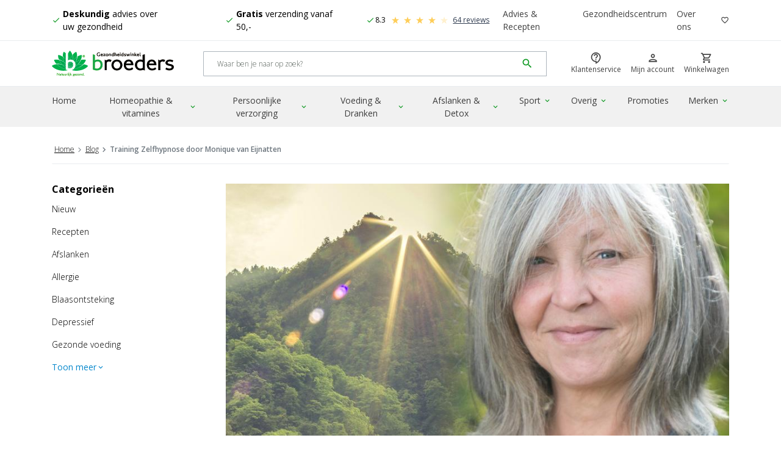

--- FILE ---
content_type: text/html
request_url: https://www.broedersgezondheidswinkel.be/blog/2020/09/training-zelfhypnose-door-monique-van-eijnatten
body_size: 20769
content:


<!DOCTYPE html>

<!--[if lt IE 7]><html lang="nl-BE" class="no-js lt-ie9 lt-ie8 lt-ie7"> <![endif]-->
<!--[if IE 7]><html lang="nl-BE" class="no-js lt-ie9 lt-ie8"> <![endif]-->
<!--[if IE 8]><html lang="nl-BE" class="no-js lt-ie9"> <![endif]-->
<!--[if gt IE 8]><!--> <html lang="nl-BE" class="no-js"> <!--<![endif]-->

<head><!-- Rendered by CVL16 on 19-01-2026 20:08:19 using ASP.news_item_aspx -->


<!-- RECAPTCHA V3 --><script>
    window.recaptchaCallback = function() {
        if (window.grecaptcha) {
            var loc = location.pathname;

            if(loc === "/"){
                loc = "/home"
            }

            var gloc = loc.replace(/\/|-/g, "_").substr(1);
	
            window.grecaptcha.execute('6LcOkMAUAAAAAFPmBwe3TzJzkg3k6zXar5CwudUI', {
                action: gloc
            }).then(function(token) {
                var url = '/api/g/recaptcha';
                var xhr = new XMLHttpRequest();
                xhr.open('GET', url + '?token=' + token, true);
                xhr.onreadystatechange = function(data) {
                    if (this.readyState === XMLHttpRequest.DONE && this.status === 200) {
                        /*
                        var responseJson = JSON.parse(xhr.response);
                        window.dataLayer.push({
                            event: 'recaptcha',
                            recaptchaAnswer: responseJson.status,
                            recaptchaScore: responseJson.recaptcha.score
                        });
                        */
                        var responseJson = JSON.parse(xhr.response);
                        console.log(responseJson)
                    }
                }

                xhr.send();
            });
        }
    };
</script>
<!-- End RECAPTCHA V3 -->
<!--dataLayer-->
<script>
	window.dataLayer = window.dataLayer || [];
	function gtag() {
		dataLayer.push(null);
		dataLayer.push(arguments);
	}
</script>
<script>var ga_id = "UA-18417483-2";</script>


<!-- Google Tag Manager -->  
	<!-- Google Tag Manager -->
<script>
  !(function () {
    "use strict";
    function l(e) {
      for (
        var t = e, r = 0, n = document.cookie.split(";");
        r < n.length;
        r++
      ) {
        var o = n[r].split("=");
        if (o[0].trim() === t) return o[1];
      }
    }
    function s(e) {
      return localStorage.getItem(e);
    }
    function u(e) {
      return window[e];
    }
    function A(e, t) {
      e = document.querySelector(e);
      return t
        ? null == e
          ? void 0
          : e.getAttribute(t)
        : null == e
        ? void 0
        : e.textContent;
    }
    var e = window,
      t = document,
      r = "script",
      n = "dataLayer",
      o = "https://ss.broedersgezondheidswinkel.be",
      a = "https://load.ss.broedersgezondheidswinkel.be",
      i = "eoviqoqvh",
      c = "4g98u=aWQ9R1RNLUtWVlJNS1A%3D&page=3",
      g = "cookie",
      v = "_otp",
      E = "",
      d = !1;
    try {
      var d =
          !!g &&
          ((m = navigator.userAgent),
          !!(m = new RegExp("Version/([0-9._]+)(.*Mobile)?.*Safari.*").exec(
            m
          ))) &&
          16.4 <= parseFloat(m[1]),
        f = "stapeUserId" === g,
        I =
          d && !f
            ? (function (e, t, r) {
                void 0 === t && (t = "");
                var n = {
                    cookie: l,
                    localStorage: s,
                    jsVariable: u,
                    cssSelector: A,
                  },
                  t = Array.isArray(t) ? t : [t];
                if (e && n[e])
                  for (var o = n[e], a = 0, i = t; a < i.length; a++) {
                    var c = i[a],
                      c = r ? o(c, r) : o(c);
                    if (c) return c;
                  }
                else console.warn("invalid uid source", e);
              })(g, v, E)
            : void 0;
      d = d && (!!I || f);
    } catch (e) {
      console.error(e);
    }
    var m = e,
      g =
        ((m[n] = m[n] || []),
        m[n].push({ "gtm.start": new Date().getTime(), event: "gtm.js" }),
        t.getElementsByTagName(r)[0]),
      v = I ? "&bi=" + encodeURIComponent(I) : "",
      E = t.createElement(r),
      f =
        (d && (i = 8 < i.length ? i.replace(/([a-z]{8}$)/, "kp$1") : "kp" + i),
        !d && a ? a : o);
    (E.async = !0),
      (E.src = f + "/" + i + ".js?" + c + v),
      null != (e = g.parentNode) && e.insertBefore(E, g);
  })();
</script>
<!-- End Google Tag Manager -->


<!-- End Google Tag Manager --><meta charset="utf-8"/><meta content="IE=edge,chrome=1" http-equiv="X-UA-Compatible"/><title>
	Training Zelfhypnose door Monique van Eijnatten | Broeders Gezondheidswinkel BE
</title><meta content="width=device-width, initial-scale=1.0, maximum-scale=1.0, user-scalable=no" name="viewport"/><meta content="yes" name="apple-mobile-web-app-capable"/>




		

	<link rel="alternate" hreflang="nl-BE" href="https://www.broedersgezondheidswinkel.be/blog/2020/09/training-zelfhypnose-door-monique-van-eijnatten" />
	<link rel="alternate" hreflang="nl-NL" href="https://www.broedersgezondheidswinkel.nl/blog/2020/09/training-zelfhypnose-door-monique-van-eijnatten" />
	<link rel="alternate" hreflang="x-default" href="https://www.broedersgezondheidswinkel.nl/blog/2020/09/training-zelfhypnose-door-monique-van-eijnatten" />
	
<link href="https://fonts.googleapis.com/css?family=Open+Sans:300,400,600,700,800" rel="stylesheet" /><link href="https://fonts.googleapis.com/icon?family=Material+Icons" rel="stylesheet" /><link href="https://fonts.googleapis.com/icon?family=Material+Icons+Outlined" rel="stylesheet" />

<link type="text/css" rel="stylesheet" href="https://cdn.jsdelivr.net/npm/swiper/swiper-bundle.min.css" />

<link rel="stylesheet" type="text/css" href="/themes/broeders/css/styles.min.css?v=30.4" /><link rel="apple-touch-icon" sizes="57x57" href="/apple-icon-57x57.png" /><link rel="apple-touch-icon" sizes="60x60" href="/apple-icon-60x60.png" /><link rel="apple-touch-icon" sizes="72x72" href="/apple-icon-72x72.png" /><link rel="apple-touch-icon" sizes="76x76" href="/apple-icon-76x76.png" /><link rel="apple-touch-icon" sizes="114x114" href="/apple-icon-114x114.png" /><link rel="apple-touch-icon" sizes="120x120" href="/apple-icon-120x120.png" /><link rel="apple-touch-icon" sizes="144x144" href="/apple-icon-144x144.png" /><link rel="apple-touch-icon" sizes="152x152" href="/apple-icon-152x152.png" /><link rel="apple-touch-icon" sizes="180x180" href="/apple-icon-180x180.png" /><link rel="icon" sizes="192x192" type="image/png" href="/android-icon-192x192.png" /><link rel="icon" sizes="32x32" type="image/png" href="/favicon-32x32.png" /><link rel="icon" sizes="96x96" type="image/png" href="/favicon-96x96.png" /><link rel="icon" sizes="16x16" type="image/png" href="/favicon-16x16.png" /><link href="/manifest.json" rel="manifest" /><meta content="#ffffff" name="msapplication-TileColor"/><meta content="/ms-icon-144x144.png" name="msapplication-TileImage"/><meta content="#ffffff" name="theme-color"/><script src="https://cdnjs.cloudflare.com/ajax/libs/jquery/3.6.0/jquery.min.js" integrity="sha512-894YE6QWD5I59HgZOGReFYm4dnWc1Qt5NtvYSaNcOP+u1T9qYdvdihz0PPSiiqn/+/3e7Jo4EaG7TubfWGUrMQ==" crossorigin="anonymous" referrerpolicy="no-referrer"></script>


<script type="application/ld+json">
    {
      "@context": "https://schema.org",
      "@type": "NewsArticle",
      "mainEntityOfPage": {
        "@type": "WebPage",
        "@id": "https://google.com/article"
      },
      "headline": "Training Zelfhypnose door Monique van Eijnatten",
      "image": [
        
            "https://cdn.broedersgezondheidswinkel.nl/images/ot/monique.png"
          
       ],
      "datePublished": "0001-01-01T12:00:00UTC+01:00",
      "dateModified": "0001-01-01T12:00:00UTC+01:00",
      "author": {
        "@type": "Person",
        "name": "( Auteur ) Hélène Melis"
      },
       "publisher": {
        "@type": "Organization",
        "name": "Broeders Gezondheidswinkel",
        "logo": {
          "@type": "ImageObject",
          "url": "https://www.broedersgezondheidswinkel.be/images/logo.jpg"
        }
      },
      "description": ""
    }
</script>
<link rel="canonical" href="https://www.broedersgezondheidswinkel.be/blog/2020/09/training-zelfhypnose-door-monique-van-eijnatten" />
<style type="text/css">#ctl00_contentFooterPlaceholder_doormatPlaceholder_ctl28{width:150px;}</style></head>

<body class="ot-body">

	<!-- Google Tag Manager (noscript) -->
<noscript><iframe src="https://load.ss.broedersgezondheidswinkel.be/ns.html?id=GTM-KVVRMKP" height="0" width="0" style="display:none;visibility:hidden"></iframe></noscript>
<!-- End Google Tag Manager (noscript) -->





<!--[if lt IE 8]>
  <p>You are using an <strong>outdated</strong> browser. Please <a href='//browsehappy.com/'>upgrade your browser</a>.</p>
<![endif]-->












  


<header class="header js-header fixed-top">
  	
  	<div class="collapse show">
		<nav class="navbar navbar-expand-lg navbar-light bg-white ot-TopNav js-header__topbar">
			<div class="container">
				<!-- USP'S - XS & SM -->
				
					<div id="carouselUspList" class="carousel carousel--topbar slide d-flex d-md-none" data-ride="carousel">
						<div class="carousel-inner">
					
					<div class="carousel-item active">
						<span class="d-flex align-items-center justify-content-center list-group--clean">
							<i class="material-icons-outlined ot-Icon--left ot-Icon--green">check</i>
							<p><strong>Deskundig</strong> advies over uw&nbsp;gezondheid</p>
						</span>
					</div>
					
					<div class="carousel-item">
						<span class="d-flex align-items-center justify-content-center list-group--clean">
							<i class="material-icons-outlined ot-Icon--left ot-Icon--green">check</i>
							<p><span><strong>Gratis</strong>&nbsp;verzending vanaf 50,-</span></p>

						</span>
					</div>
					
							  
								<div class="carousel-item">
									<span class="d-flex align-items-center justify-content-center list-group--clean ot-ReviewBar">
										<i class="material-icons-outlined ot-Icon--left ot-Icon--green">check</i>
										<!-- Feedback Company Widget "Bar" -->
										<script type="text/javascript" id="__fbcw__d9b6ee1f-93f4-472e-babd-57f97cf55843">
											"use strict";
											
											!function(){
												window.FeedbackCompanyWidgets=window.FeedbackCompanyWidgets||{queue:[],loaders:[
												]};var options={uuid:"d9b6ee1f-93f4-472e-babd-57f97cf55843",version:"1.2.1",prefix:""};if(
												void 0===window.FeedbackCompanyWidget){if(
												window.FeedbackCompanyWidgets.queue.push(options),!document.getElementById(
												"__fbcw_FeedbackCompanyWidget")){var scriptTag=document.createElement("script")
												;scriptTag.onload=function(){if(window.FeedbackCompanyWidget)for(
												;0<window.FeedbackCompanyWidgets.queue.length;
												)options=window.FeedbackCompanyWidgets.queue.pop(),
												window.FeedbackCompanyWidgets.loaders.push(
												new window.FeedbackCompanyWidgetLoader(options))},
												scriptTag.id="__fbcw_FeedbackCompanyWidget",
												scriptTag.src="https://www.feedbackcompany.com/includes/widgets/feedback-company-widget.min.js"
												,document.body.appendChild(scriptTag)}
												}else window.FeedbackCompanyWidgets.loaders.push(
												new window.FeedbackCompanyWidgetLoader(options))
											}();
										</script>
										<!-- End Feedback Company Widget "Bar" -->
									</span>
								</div>
							
						</div>
					</div>
					
				<!-- END USP'S - XS & SM -->

				<!-- USP'S - MD & UP -->
				
					<ul class="list-group list-group-horizontal list-group--clean d-none d-md-flex">
					
					<li class="list-group-item d-flex align-items-center pl-0 py-0">
						<i class="material-icons-outlined ot-Icon--left ot-Icon--green">check</i>
						<p><strong>Deskundig</strong> advies over uw&nbsp;gezondheid</p>
					</li>
					
					<li class="list-group-item d-flex align-items-center pl-0 py-0">
						<i class="material-icons-outlined ot-Icon--left ot-Icon--green">check</i>
						<p><span><strong>Gratis</strong>&nbsp;verzending vanaf 50,-</span></p>

					</li>
					
						  
							<li class="list-group-item d-flex align-items-center py-0 ot-ReviewBar">
								
								<i class="material-icons-outlined ot-Icon--left ot-Icon--green">check</i>

								<!-- Feedback Company Widget "Bar" -->
								<script type="text/javascript" id="__fbcw__62b0ba0a-a5f9-4618-8faa-64b9c7900659">
									"use strict";
									
									!function(){
										window.FeedbackCompanyWidgets=window.FeedbackCompanyWidgets||{queue:[],loaders:[
										]};var options={uuid:"62b0ba0a-a5f9-4618-8faa-64b9c7900659",version:"1.2.1",prefix:""};if(
										void 0===window.FeedbackCompanyWidget){if(
										window.FeedbackCompanyWidgets.queue.push(options),!document.getElementById(
										"__fbcw_FeedbackCompanyWidget")){var scriptTag=document.createElement("script")
										;scriptTag.onload=function(){if(window.FeedbackCompanyWidget)for(
										;0<window.FeedbackCompanyWidgets.queue.length;
										)options=window.FeedbackCompanyWidgets.queue.pop(),
										window.FeedbackCompanyWidgets.loaders.push(
										new window.FeedbackCompanyWidgetLoader(options))},
										scriptTag.id="__fbcw_FeedbackCompanyWidget",
										scriptTag.src="https://www.feedbackcompany.com/includes/widgets/feedback-company-widget.min.js"
										,document.body.appendChild(scriptTag)}
										}else window.FeedbackCompanyWidgets.loaders.push(
										new window.FeedbackCompanyWidgetLoader(options))
									}();
								</script>
								<!-- End Feedback Company Widget "Bar" -->
								
								
							</li>
						
					</ul>
					
				<!-- END USP'S - MD & UP -->

				<!-- TOP MENU -->
				
					<ul class="navbar-nav ml-auto d-none d-lg-flex">
					
					<li class="nav-item">
						<a class="nav-link" href="/blog">Advies & Recepten</a>
					</li>
					
					<li class="nav-item">
						<a class="nav-link" href="/gezondheidscentrum">Gezondheidscentrum</a>
					</li>
					
					<li class="nav-item">
						<a class="nav-link" href="/over-ons">Over ons</a>
					</li>
					
						<li class="nav-item d-flex">
							<a class="nav-link pr-0" href="/verlanglijstje">
							<i class="material-icons-outlined ot-Icon ot-Icon--dark">favorite_border</i> 
							</a>
						</li>
						
					</ul>
					
				<!-- END TOP MENU -->
			</div>
		</nav>
	</div>

  <nav class="navbar navbar-expand-lg navbar-light bg-white px-3 ot-MainHeader js-header__main">
    <div class="container">
      <div class="ot-MainHeader__button">
	  	
        <!-- ****** MOBILE HAMURGER MENU BUTTON ****** -->
        <button class="btn mr-2 d-lg-none js-offCanvasMenu" type="button" data-toggle="offcanvas" data-target="#globalNav" aria-controls="globalNav" aria-expanded="false" aria-label="Mobile menu toggle">
          	<i class="material-icons-outlined ot-Icon md-36">menu</i>
			<small class="btn__label">Menu</small>
        </button>
       <!-- ****** END MOBILE HAMURGER MENU BUTTON ****** -->
      </div>
      <div class="ot-MainHeader__logo">
        <a class="navbar-brand ot-MainHeader__logo-wrap" href="/">
          <img class="ot-MainHeader__logo-image" title="Broeders Gezondheidswinkel" alt="Logo Broeders Gezondheidswinkel" src="https://cdn.broedersgezondheidswinkel.nl/images/logo_compressed.svg" />
        </a>
      </div>
      <div class="ot-MainHeader__search collapse show">
        <form class="form-inline">
          <div class="input-group input-group--clean ot-SearchField w-100">
            <input type="search" class="form-control search-query ot-SearchField__input border-right-0 h-100 font-xs" placeholder="Waar ben je naar op zoek?" aria-label="Search" aria-describedby="#search-icon-button" id="search" />
            <div class="input-group-append">
              <button class="btn btn-outline-gray ot-SearchField__button p-2 js-btn-reset-search border-left-0 js-btn-reset-input" type="button"><i class="material-icons-outlined ot-Icon font-lg">highlight_off</i></button>
              <button class="btn text-primary ot-SearchField__button py-2 pl-2 border-left-0 js-btn-search" type="button" id="search-icon-button" data-toggle="tooltip" title="Nu zoeken"><i class="material-icons-outlined ot-Icon font-lg">search</i></button>
            </div>
            <!-- Start Sooqr.com on-site search and navigation code -->
			<script type="text/javascript">
				var sooqrAccount = '120579';
				var sooqrUUID = '49658350-d393-4866-9f7a-31aae63e2735';
				;(function(p,l,o,w,i,n,g) {
					p.GlobalSpotlerNamespace=p.GlobalSpotlerNamespace||[];
					if (p.GlobalSpotlerNamespace.indexOf(i)===-1) {
					p.GlobalSpotlerNamespace.push(i);
					p[i]=function(){
						(p[i].q=p[i].q||[]).push(arguments)
					};
					p[i].q=p[i].q||[];
					n=l.createElement(o);
					g=l.getElementsByTagName(o)[0];
					n.defer=1;
					n.src=w;
					g.parentNode.insertBefore(n,g)
					}
				}(window,document,"script","https://assets.spotlersearch.com/custom/customers/" + sooqrUUID + "/snippet.js","spotler_search"));
			</script>
         	<!-- End Sooqr.com on-site search and navigation code -->
          </div>
          <div id="searchresults" class="search-popup collapse hideFade w-100 position-relative"></div>
          <script id="instant-search-template" type="text/x-handlebars-template">
            <div class="ot-InstantSearch">
            {{#if results}}
              <div class="ot-InstantSearch__body">
              {{#each results}}
                <a href="{{url}}">
                  <div class="media py-2 border-bottom">
                    {{#if imageurl}}
                      <img class="img-fluid mr-3 media__image media__image--small" title="{{BrandTitle}} {{Title}}" alt="{{BrandTitle}} {{Title}}" src="{{imagecdnpath}}/images/ot/{{imageurl}}.65x65.90{{imageextension}}"/>
                    {{else}}
                      <img class="img-fluid mr-3 media__image media__image--small" title="{{BrandTitle}} {{Title}}" alt="{{BrandTitle}} {{Title}}" src="{{imagecdnpath}}/images/default-product.jpg">
                    {{/if}}
                    <div class="media-body">
                      <h5 class="mt-0">{{title}}</h5>
                      {{#if SalePrice }}
                      <div class="ot-Price">
                        {{#if FromPrice }}
                        <span class="ot-Price__from">{{FromPriceFormatted}}</span>
                        {{/if}}
                        <span class="ot-Price__for">{{SalePriceWhole}},{{SalePriceCents}}</span>
                      </div>
                      {{/if}}
                    </div>
                  </div>
                </a>
              {{/each}}
              </div>
              <div class="ot-InstantSearch__footer">
                <a href="/producten?q={{q}}" class="btn btn-primary btn-double">
                  <span class="btn-text">Meer resultaten</span>
                  <span class="btn-icon"><i class="fa fa-angle-right"></i></span>
                </a>
              </div>
              {{else}}
                <div class="ot-InstantSearch__body">
                  <p class="text-muted text-center">Er zijn geen producten gevonden die passen bij uw zoekopdracht</p>
                </div>
              {{/if}}
            </div>
          </script>
        </form>
      </div>
      <div class="ot-MainHeader__account">
        <ul class="navbar-nav ot-UserMenu">
          <li class="nav-item d-none d-lg-block">
            <a class="nav-link" href="/klantenservice">
              <div class="ot-IconTile ot-IconTile--clean">
                <i class="material-icons-outlined ot-IconTile__icon">contact_support</i> 
                <span class="ot-IconTile__label">Klantenservice</span>
              </div>
            </a>
          </li>
          
          
          <li class="nav-item">
            <a class="nav-link require-login" href="#" rel="nofollow">
              <div class="ot-IconTile ot-IconTile--clean">
                <i class="material-icons-outlined ot-IconTile__icon">person</i>
                <span class="ot-IconTile__label">Mijn account</span>
              </div> 
            </a>
          </li>
          <li class="nav-item">
              <a class="nav-link pr-0" href="/winkelwagen">
                <div class="ot-IconTile ot-IconTile--clean">
                  <script class="checkout-cart-template" type="text/x-handlebars-template">
                  {{#if ProductCount}}
                    <span class="badge badge-pill badge-primary badge-items-amount ot-IconTile__badge">{{ProductCount}}</span>
                  {{/if}}
                  </script>
                  <i class="material-icons-outlined ot-IconTile__icon">shopping_cart</i> 
                  <span class="ot-IconTile__label">Winkelwagen</span>
                </div>
              </a>
          </li>
        </ul>
      </div>
    </div>
  </nav>
  <nav class="navbar navbar-expand-lg navbar-light bg-gray-light ot-GlobalNav ot-GlobalNav--mega js-header__global-nav collapse show">
    <div class="container">
	  <!-- ****** GLOBAL NAV ****** -->			
      <div class="offcanvas-collapse navbar-collapse" id="globalNav">
		<header class="bg-lighter w-100 d-flex d-lg-none align-items-center justify-content-end ot-Panel__header ot-Panel__header--sticky">
			<button type="button" data-dismiss="offcanvas" data-target="#globalNav" class="btn btn-light shadow-none rounded-0 py-3 d-flex align-items-center">
				Sluiten<i class="material-icons-outlined ot-Icon--right">clear</i>
			</span>
		</header>
        <ul class="navbar-nav nav-fill js-level-1">
			
			
			
				<li class="nav-item ot-NavItem js-GlobalNavItem">
				
				<!-- * // If IsHomePage * -->
				
					<a class="nav-link js-nav-link-home" href="/">
						Home
					</a>	
				

				<!-- * // Else * -->
				
				
				</li>
				
			


			
			
          	
                
                <li class="nav-item ot-NavItem dropdown dropdown--mega js-hover-dropdown">
					<a class="nav-link dropdown-toggle" data-toggle="dropdown" data-id="navbarDropdownMenuLink_vitamines-supplementen" href="/vitamines-supplementen">
						Homeopathie & vitamines<i class="material-icons-outlined ot-Icon ot-Icon--right ot-Icon--green">expand_more</i>
					</a>
                  		<div class="dropdown-menu" aria-labelledby="navbarDropdownMenuLink_vitamines-supplementen">
                    	<div class="container">
                      		<ul class="row no-gutters ot-dropdown-menu-list js-level-2 js-sublevel">
								<a class="d-block d-md-none ot-Category-link" href="/vitamines-supplementen">
									Bekijk alle Homeopathie & vitamines
								</a>

								
									<li class="col-lg-2 ot-MenuList">
										<a class="ot-MenuList__header" href="/vitamines-supplementen/homeopathie">
											Homeopathie & Fytotherapie
										</a>
										<ul class="nav flex-column ot-MenuList__wrap js-level-3 js-sublevel">
											
												<li class="nav-item ot-MenuList__item">
													<a class="nav-link ot-MenuList__link text-reset link-neutral justify-content-start" href="/vitamines-supplementen/homeopathie/enkelvoudig">
														Enkelvoudige homeopathie
													</a>
												</li>
												
												<li class="nav-item ot-MenuList__item">
													<a class="nav-link ot-MenuList__link text-reset link-neutral justify-content-start" href="/vitamines-supplementen/homeopathie/complex-homeopathie">
														Complexe homeopathie
													</a>
												</li>
												
												<li class="nav-item ot-MenuList__item">
													<a class="nav-link ot-MenuList__link text-reset link-neutral justify-content-start" href="/vitamines-supplementen/homeopathie/fytotherapie">
														Fytotherapie
													</a>
												</li>
												
												<li class="nav-item ot-MenuList__item">
													<a class="nav-link ot-MenuList__link text-reset link-neutral justify-content-start" href="/vitamines-supplementen/homeopathie/kruiden">
														Kruiden
													</a>
												</li>
												
												<li class="nav-item ot-MenuList__item">
													<a class="nav-link ot-MenuList__link text-reset link-neutral justify-content-start" href="/vitamines-supplementen/homeopathie/celzouten">
														Schüssler Celzouten
													</a>
												</li>
												
										</ul>
										<a class="d-block ot-MenuList__footer-link" href="/vitamines-supplementen/homeopathie">
											Bekijk alle Homeopathie & Fytotherapie
										</a>
									</li>
									
									<li class="col-lg-2 ot-MenuList">
										<a class="ot-MenuList__header" href="/vitamines-supplementen/mineralen">
											Mineralen
										</a>
										<ul class="nav flex-column ot-MenuList__wrap js-level-3 js-sublevel">
											
												<li class="nav-item ot-MenuList__item">
													<a class="nav-link ot-MenuList__link text-reset link-neutral justify-content-start" href="/vitamines-supplementen/mineralen/calcium">
														Calcium
													</a>
												</li>
												
												<li class="nav-item ot-MenuList__item">
													<a class="nav-link ot-MenuList__link text-reset link-neutral justify-content-start" href="/vitamines-supplementen/mineralen/chloride">
														Chloride
													</a>
												</li>
												
												<li class="nav-item ot-MenuList__item">
													<a class="nav-link ot-MenuList__link text-reset link-neutral justify-content-start" href="/vitamines-supplementen/mineralen/chroom">
														Chroom
													</a>
												</li>
												
												<li class="nav-item ot-MenuList__item">
													<a class="nav-link ot-MenuList__link text-reset link-neutral justify-content-start" href="/vitamines-supplementen/mineralen/fluoride">
														Fluoride
													</a>
												</li>
												
												<li class="nav-item ot-MenuList__item">
													<a class="nav-link ot-MenuList__link text-reset link-neutral justify-content-start" href="/vitamines-supplementen/mineralen/fosfor">
														Fosfor
													</a>
												</li>
												
										</ul>
										<a class="d-block ot-MenuList__footer-link" href="/vitamines-supplementen/mineralen">
											Bekijk alle Mineralen
										</a>
									</li>
									
									<li class="col-lg-2 ot-MenuList">
										<a class="ot-MenuList__header" href="/vitamines-supplementen/vitamines">
											Vitamines
										</a>
										<ul class="nav flex-column ot-MenuList__wrap js-level-3 js-sublevel">
											
												<li class="nav-item ot-MenuList__item">
													<a class="nav-link ot-MenuList__link text-reset link-neutral justify-content-start" href="/vitamines-supplementen/vitamines/multivitamines">
														Multivitamines
													</a>
												</li>
												
												<li class="nav-item ot-MenuList__item">
													<a class="nav-link ot-MenuList__link text-reset link-neutral justify-content-start" href="/vitamines-supplementen/vitamines/b12">
														Vitamine B12
													</a>
												</li>
												
												<li class="nav-item ot-MenuList__item">
													<a class="nav-link ot-MenuList__link text-reset link-neutral justify-content-start" href="/vitamines-supplementen/vitamines/c">
														Vitamine C
													</a>
												</li>
												
												<li class="nav-item ot-MenuList__item">
													<a class="nav-link ot-MenuList__link text-reset link-neutral justify-content-start" href="/vitamines-supplementen/vitamines/d">
														Vitamine D
													</a>
												</li>
												
												<li class="nav-item ot-MenuList__item">
													<a class="nav-link ot-MenuList__link text-reset link-neutral justify-content-start" href="/vitamines-supplementen/vitamines/k">
														Vitamine K
													</a>
												</li>
												
										</ul>
										<a class="d-block ot-MenuList__footer-link" href="/vitamines-supplementen/vitamines">
											Bekijk alle Vitamines
										</a>
									</li>
									
									<li class="col-lg-2 ot-MenuList">
										<a class="ot-MenuList__header" href="/vitamines-supplementen/voedingssupplementen">
											Voedingssupplementen 
										</a>
										<ul class="nav flex-column ot-MenuList__wrap js-level-3 js-sublevel">
											
												<li class="nav-item ot-MenuList__item">
													<a class="nav-link ot-MenuList__link text-reset link-neutral justify-content-start" href="/vitamines-supplementen/supplementen/cbd">
														CBD
													</a>
												</li>
												
												<li class="nav-item ot-MenuList__item">
													<a class="nav-link ot-MenuList__link text-reset link-neutral justify-content-start" href="/vitamines-supplementen/supplementen/echinacea">
														Echinacea 
													</a>
												</li>
												
												<li class="nav-item ot-MenuList__item">
													<a class="nav-link ot-MenuList__link text-reset link-neutral justify-content-start" href="/vitamines-supplementen/supplementen/glucosamine-chondroitine-msm">
														Glucosamine
													</a>
												</li>
												
												<li class="nav-item ot-MenuList__item">
													<a class="nav-link ot-MenuList__link text-reset link-neutral justify-content-start" href="/vitamines-supplementen/voedingssupplementen/resveratrol">
														Resveratrol
													</a>
												</li>
												
												<li class="nav-item ot-MenuList__item">
													<a class="nav-link ot-MenuList__link text-reset link-neutral justify-content-start" href="/vitamines-supplementen/supplementen/rode-gist-rijst">
														Rode gist rijst 
													</a>
												</li>
												
										</ul>
										<a class="d-block ot-MenuList__footer-link" href="/vitamines-supplementen/voedingssupplementen">
											Bekijk alle Voedingssupplementen 
										</a>
									</li>
									
                      		</ul>

							<div class="row no-gutters w-100 d-none d-lg-block">
								<div class="col-12 border-top pt-3">
									<p>Deskundig advies nodig? Neem contact op met onze klantenservice of kijk op advies &amp; informatie.</p>
								</div>
							</div>
                    	</div>
                  	</div>
                </li>
            	
                
                <li class="nav-item ot-NavItem dropdown dropdown--mega js-hover-dropdown">
					<a class="nav-link dropdown-toggle" data-toggle="dropdown" data-id="navbarDropdownMenuLink_persoonlijke-verzorging" href="/persoonlijke-verzorging">
						Persoonlijke verzorging<i class="material-icons-outlined ot-Icon ot-Icon--right ot-Icon--green">expand_more</i>
					</a>
                  		<div class="dropdown-menu" aria-labelledby="navbarDropdownMenuLink_persoonlijke-verzorging">
                    	<div class="container">
                      		<ul class="row no-gutters ot-dropdown-menu-list js-level-2 js-sublevel">
								<a class="d-block d-md-none ot-Category-link" href="/persoonlijke-verzorging">
									Bekijk alle Persoonlijke verzorging
								</a>

								
									<li class="col-lg-2 ot-MenuList">
										<a class="ot-MenuList__header" href="/persoonlijke-verzorging/baby-peuter">
											Baby & Peuter
										</a>
										<ul class="nav flex-column ot-MenuList__wrap js-level-3 js-sublevel">
											
												<li class="nav-item ot-MenuList__item">
													<a class="nav-link ot-MenuList__link text-reset link-neutral justify-content-start" href="/persoonlijke-verzorging/baby-peuter/bad-douche">
														Bad & douche
													</a>
												</li>
												
												<li class="nav-item ot-MenuList__item">
													<a class="nav-link ot-MenuList__link text-reset link-neutral justify-content-start" href="/persoonlijke-verzorging/baby-peuter/haarverzorging">
														Haarverzorging
													</a>
												</li>
												
												<li class="nav-item ot-MenuList__item">
													<a class="nav-link ot-MenuList__link text-reset link-neutral justify-content-start" href="/persoonlijke-verzorging/baby-peuter/lichaamsverzorging">
														Lichaamsverzorging
													</a>
												</li>
												
												<li class="nav-item ot-MenuList__item">
													<a class="nav-link ot-MenuList__link text-reset link-neutral justify-content-start" href="/persoonlijke-verzorging/baby-peuter/moeder-kind">
														Moeder & kind
													</a>
												</li>
												
												<li class="nav-item ot-MenuList__item">
													<a class="nav-link ot-MenuList__link text-reset link-neutral justify-content-start" href="/persoonlijke-verzorging/baby-peuter/voeding">
														Voeding
													</a>
												</li>
												
										</ul>
										<a class="d-block ot-MenuList__footer-link" href="/persoonlijke-verzorging/baby-peuter">
											Bekijk alle Baby & Peuter
										</a>
									</li>
									
									<li class="col-lg-2 ot-MenuList">
										<a class="ot-MenuList__header" href="/persoonlijke-verzorging/cosmetica">
											Cosmetica
										</a>
										<ul class="nav flex-column ot-MenuList__wrap js-level-3 js-sublevel">
											
												<li class="nav-item ot-MenuList__item">
													<a class="nav-link ot-MenuList__link text-reset link-neutral justify-content-start" href="/persoonlijke-verzorging/cosmetica/lippen">
														Lippen
													</a>
												</li>
												
												<li class="nav-item ot-MenuList__item">
													<a class="nav-link ot-MenuList__link text-reset link-neutral justify-content-start" href="/persoonlijke-verzorging/cosmetica/nagels">
														Nagels
													</a>
												</li>
												
												<li class="nav-item ot-MenuList__item">
													<a class="nav-link ot-MenuList__link text-reset link-neutral justify-content-start" href="/persoonlijke-verzorging/cosmetica/ogen">
														Ogen
													</a>
												</li>
												
												<li class="nav-item ot-MenuList__item">
													<a class="nav-link ot-MenuList__link text-reset link-neutral justify-content-start" href="/persoonlijke-verzorging/cosmetica/reiniging">
														Reiniging
													</a>
												</li>
												
												<li class="nav-item ot-MenuList__item">
													<a class="nav-link ot-MenuList__link text-reset link-neutral justify-content-start" href="/persoonlijke-verzorging/cosmetica/teint">
														Teint
													</a>
												</li>
												
										</ul>
										<a class="d-block ot-MenuList__footer-link" href="/persoonlijke-verzorging/cosmetica">
											Bekijk alle Cosmetica
										</a>
									</li>
									
									<li class="col-lg-2 ot-MenuList">
										<a class="ot-MenuList__header" href="/persoonlijke-verzorging/gezichtsverzorging">
											Gezichtsverzorging
										</a>
										<ul class="nav flex-column ot-MenuList__wrap js-level-3 js-sublevel">
											
												<li class="nav-item ot-MenuList__item">
													<a class="nav-link ot-MenuList__link text-reset link-neutral justify-content-start" href="/persoonlijke-verzorging/gezichtsverzorging/anti-aging">
														Anti-aging
													</a>
												</li>
												
												<li class="nav-item ot-MenuList__item">
													<a class="nav-link ot-MenuList__link text-reset link-neutral justify-content-start" href="/persoonlijke-verzorging/gezichtsverzorging/dagcreme">
														Dagcrème 
													</a>
												</li>
												
												<li class="nav-item ot-MenuList__item">
													<a class="nav-link ot-MenuList__link text-reset link-neutral justify-content-start" href="/persoonlijke-verzorging/gezichtsverzorging/nachtcreme">
														Nachtcrème
													</a>
												</li>
												
												<li class="nav-item ot-MenuList__item">
													<a class="nav-link ot-MenuList__link text-reset link-neutral justify-content-start" href="/persoonlijke-verzorging/gezichtsverzorging/gezichtsreiniging">
														Gezichtsreiniging
													</a>
												</li>
												
												<li class="nav-item ot-MenuList__item">
													<a class="nav-link ot-MenuList__link text-reset link-neutral justify-content-start" href="/persoonlijke-verzorging/gezichtsverzorging/serums">
														Serums
													</a>
												</li>
												
										</ul>
										<a class="d-block ot-MenuList__footer-link" href="/persoonlijke-verzorging/gezichtsverzorging">
											Bekijk alle Gezichtsverzorging
										</a>
									</li>
									
									<li class="col-lg-2 ot-MenuList">
										<a class="ot-MenuList__header" href="/persoonlijke-verzorging/haarverzorging">
											Haarverzorging
										</a>
										<ul class="nav flex-column ot-MenuList__wrap js-level-3 js-sublevel">
											
												<li class="nav-item ot-MenuList__item">
													<a class="nav-link ot-MenuList__link text-reset link-neutral justify-content-start" href="/persoonlijke-verzorging/haarverzorging/conditioner">
														Conditioner
													</a>
												</li>
												
												<li class="nav-item ot-MenuList__item">
													<a class="nav-link ot-MenuList__link text-reset link-neutral justify-content-start" href="/persoonlijke-verzorging/haarverzorging/haarkleuring">
														Haarkleuring
													</a>
												</li>
												
												<li class="nav-item ot-MenuList__item">
													<a class="nav-link ot-MenuList__link text-reset link-neutral justify-content-start" href="/persoonlijke-verzorging/haarverzorging/haarstyling">
														Haarstyling producten online kopen
													</a>
												</li>
												
												<li class="nav-item ot-MenuList__item">
													<a class="nav-link ot-MenuList__link text-reset link-neutral justify-content-start" href="/persoonlijke-verzorging/haarverzorging/hoofdluis">
														Hoofdluismiddelen & - shampoo
													</a>
												</li>
												
												<li class="nav-item ot-MenuList__item">
													<a class="nav-link ot-MenuList__link text-reset link-neutral justify-content-start" href="/persoonlijke-verzorging/haarverzorging/shampoo">
														Shampoo
													</a>
												</li>
												
										</ul>
										<a class="d-block ot-MenuList__footer-link" href="/persoonlijke-verzorging/haarverzorging">
											Bekijk alle Haarverzorging
										</a>
									</li>
									
									<li class="col-lg-2 ot-MenuList">
										<a class="ot-MenuList__header" href="/persoonlijke-verzorging/lichaamsverzorging">
											Lichaamsverzorging
										</a>
										<ul class="nav flex-column ot-MenuList__wrap js-level-3 js-sublevel">
											
												<li class="nav-item ot-MenuList__item">
													<a class="nav-link ot-MenuList__link text-reset link-neutral justify-content-start" href="/persoonlijke-verzorging/lichaamsverzorging/bad-douche">
														Bad & douche
													</a>
												</li>
												
												<li class="nav-item ot-MenuList__item">
													<a class="nav-link ot-MenuList__link text-reset link-neutral justify-content-start" href="/persoonlijke-verzorging/lichaamsverzorging/deodorant">
														Deodorant
													</a>
												</li>
												
												<li class="nav-item ot-MenuList__item">
													<a class="nav-link ot-MenuList__link text-reset link-neutral justify-content-start" href="/persoonlijke-verzorging/lichaamsverzorging/handcreme">
														Handcrème
													</a>
												</li>
												
												<li class="nav-item ot-MenuList__item">
													<a class="nav-link ot-MenuList__link text-reset link-neutral justify-content-start" href="/persoonlijke-verzorging/lichaamsverzorging/scheren-ontharen">
														Scheren & ontharen
													</a>
												</li>
												
												<li class="nav-item ot-MenuList__item">
													<a class="nav-link ot-MenuList__link text-reset link-neutral justify-content-start" href="/persoonlijke-verzorging/lichaamsverzorging/voetcreme">
														Voetcrème
													</a>
												</li>
												
										</ul>
										<a class="d-block ot-MenuList__footer-link" href="/persoonlijke-verzorging/lichaamsverzorging">
											Bekijk alle Lichaamsverzorging
										</a>
									</li>
									
									<li class="col-lg-2 ot-MenuList">
										<a class="ot-MenuList__header" href="/persoonlijke-verzorging/zonverzorging">
											Zonverzorging
										</a>
										<ul class="nav flex-column ot-MenuList__wrap js-level-3 js-sublevel">
											
												<li class="nav-item ot-MenuList__item">
													<a class="nav-link ot-MenuList__link text-reset link-neutral justify-content-start" href="/persoonlijke-verzorging/zonverzorging/after-sun">
														After sun
													</a>
												</li>
												
												<li class="nav-item ot-MenuList__item">
													<a class="nav-link ot-MenuList__link text-reset link-neutral justify-content-start" href="/persoonlijke-verzorging/zonverzorging/zonneallergie">
														Zonneallergie
													</a>
												</li>
												
												<li class="nav-item ot-MenuList__item">
													<a class="nav-link ot-MenuList__link text-reset link-neutral justify-content-start" href="/persoonlijke-verzorging/zonverzorging/zonnebrandcreme-spray">
														Zonnebrandcrème & -spray
													</a>
												</li>
												
												<li class="nav-item ot-MenuList__item">
													<a class="nav-link ot-MenuList__link text-reset link-neutral justify-content-start" href="/persoonlijke-verzorging/zonverzorging/haarverzorging">
														Haarverzorging
													</a>
												</li>
												
												<li class="nav-item ot-MenuList__item">
													<a class="nav-link ot-MenuList__link text-reset link-neutral justify-content-start" href="/persoonlijke-verzorging/zonverzorging/zelfbruiners">
														Zelfbruiners
													</a>
												</li>
												
										</ul>
										<a class="d-block ot-MenuList__footer-link" href="/persoonlijke-verzorging/zonverzorging">
											Bekijk alle Zonverzorging
										</a>
									</li>
									
                      		</ul>

							<div class="row no-gutters w-100 d-none d-lg-block">
								<div class="col-12 border-top pt-3">
									<p>Deskundig advies nodig? Neem contact op met onze klantenservice of kijk op advies &amp; informatie.</p>
								</div>
							</div>
                    	</div>
                  	</div>
                </li>
            	
                
                <li class="nav-item ot-NavItem dropdown dropdown--mega js-hover-dropdown">
					<a class="nav-link dropdown-toggle" data-toggle="dropdown" data-id="navbarDropdownMenuLink_voeding-dranken" href="/voeding-dranken">
						Voeding & Dranken <i class="material-icons-outlined ot-Icon ot-Icon--right ot-Icon--green">expand_more</i>
					</a>
                  		<div class="dropdown-menu" aria-labelledby="navbarDropdownMenuLink_voeding-dranken">
                    	<div class="container">
                      		<ul class="row no-gutters ot-dropdown-menu-list js-level-2 js-sublevel">
								<a class="d-block d-md-none ot-Category-link" href="/voeding-dranken">
									Bekijk alle Voeding & Dranken 
								</a>

								
									<li class="col-lg-2 ot-MenuList">
										<a class="ot-MenuList__header" href="/voeding-dranken/dieetvoeding">
											Dieetvoeding
										</a>
										<ul class="nav flex-column ot-MenuList__wrap js-level-3 js-sublevel">
											
												<li class="nav-item ot-MenuList__item">
													<a class="nav-link ot-MenuList__link text-reset link-neutral justify-content-start" href="/voeding-dranken/dieetvoeding/glutenvrij">
														Glutenvrij
													</a>
												</li>
												
												<li class="nav-item ot-MenuList__item">
													<a class="nav-link ot-MenuList__link text-reset link-neutral justify-content-start" href="/voeding-dranken/dieetvoeding/koolhydraatarm">
														Koolhydraatarm
													</a>
												</li>
												
												<li class="nav-item ot-MenuList__item">
													<a class="nav-link ot-MenuList__link text-reset link-neutral justify-content-start" href="/voeding-dranken/dieetvoeding/lactosevrij">
														Lactosevrij
													</a>
												</li>
												
												<li class="nav-item ot-MenuList__item">
													<a class="nav-link ot-MenuList__link text-reset link-neutral justify-content-start" href="/voeding-dranken/dieetvoeding/spelt">
														Spelt 
													</a>
												</li>
												
												<li class="nav-item ot-MenuList__item">
													<a class="nav-link ot-MenuList__link text-reset link-neutral justify-content-start" href="/voeding-dranken/dieetvoeding/suikervrij">
														Suikervrij/arm
													</a>
												</li>
												
										</ul>
										<a class="d-block ot-MenuList__footer-link" href="/voeding-dranken/dieetvoeding">
											Bekijk alle Dieetvoeding
										</a>
									</li>
									
									<li class="col-lg-2 ot-MenuList">
										<a class="ot-MenuList__header" href="/voeding-dranken/natuurvoeding">
											Biologische & natuurvoeding
										</a>
										<ul class="nav flex-column ot-MenuList__wrap js-level-3 js-sublevel">
											
												<li class="nav-item ot-MenuList__item">
													<a class="nav-link ot-MenuList__link text-reset link-neutral justify-content-start" href="/voeding-dranken/natuurvoeding/broodbeleg-honing">
														Broodbeleg & honing
													</a>
												</li>
												
												<li class="nav-item ot-MenuList__item">
													<a class="nav-link ot-MenuList__link text-reset link-neutral justify-content-start" href="/voeding-dranken/natuurvoeding/cereals-muesli">
														Cereals & muesli’s
													</a>
												</li>
												
												<li class="nav-item ot-MenuList__item">
													<a class="nav-link ot-MenuList__link text-reset link-neutral justify-content-start" href="/voeding-dranken/natuurvoeding/koude-dranken-sappen">
														Koude Dranken & sappen
													</a>
												</li>
												
												<li class="nav-item ot-MenuList__item">
													<a class="nav-link ot-MenuList__link text-reset link-neutral justify-content-start" href="/voeding-dranken/natuurvoeding/melen-bakmiddelen">
														Meel & bakmiddelen
													</a>
												</li>
												
												<li class="nav-item ot-MenuList__item">
													<a class="nav-link ot-MenuList__link text-reset link-neutral justify-content-start" href="/voeding-dranken/natuurvoeding/olien-vetten">
														Oliën & vetten
													</a>
												</li>
												
										</ul>
										<a class="d-block ot-MenuList__footer-link" href="/voeding-dranken/natuurvoeding">
											Bekijk alle Biologische & natuurvoeding
										</a>
									</li>
									
									<li class="col-lg-2 ot-MenuList">
										<a class="ot-MenuList__header" href="/voeding-dranken/superfoods">
											Raw & Superfoods
										</a>
										<ul class="nav flex-column ot-MenuList__wrap js-level-3 js-sublevel">
											
												<li class="nav-item ot-MenuList__item">
													<a class="nav-link ot-MenuList__link text-reset link-neutral justify-content-start" href="/voeding-dranken/superfoods/bessen">
														Bessen
													</a>
												</li>
												
												<li class="nav-item ot-MenuList__item">
													<a class="nav-link ot-MenuList__link text-reset link-neutral justify-content-start" href="/voeding-dranken/superfoods/pitten-zaden">
														Pitten & zaden
													</a>
												</li>
												
												<li class="nav-item ot-MenuList__item">
													<a class="nav-link ot-MenuList__link text-reset link-neutral justify-content-start" href="/voeding-dranken/superfoods/poeders">
														Poeders
													</a>
												</li>
												
												<li class="nav-item ot-MenuList__item">
													<a class="nav-link ot-MenuList__link text-reset link-neutral justify-content-start" href="/voeding-dranken/superfoods/rauwe-cacao">
														Rauwe Cacao
													</a>
												</li>
												
												<li class="nav-item ot-MenuList__item">
													<a class="nav-link ot-MenuList__link text-reset link-neutral justify-content-start" href="/voeding-dranken/superfoods/zeewier-kelp">
														Zeewier & kelp
													</a>
												</li>
												
										</ul>
										<a class="d-block ot-MenuList__footer-link" href="/voeding-dranken/superfoods">
											Bekijk alle Raw & Superfoods
										</a>
									</li>
									
                      		</ul>

							<div class="row no-gutters w-100 d-none d-lg-block">
								<div class="col-12 border-top pt-3">
									<p>Deskundig advies nodig? Neem contact op met onze klantenservice of kijk op advies &amp; informatie.</p>
								</div>
							</div>
                    	</div>
                  	</div>
                </li>
            	
                
                <li class="nav-item ot-NavItem dropdown dropdown--mega js-hover-dropdown">
					<a class="nav-link dropdown-toggle" data-toggle="dropdown" data-id="navbarDropdownMenuLink_afslanken-detox" href="/afslanken-detox">
						Afslanken & Detox<i class="material-icons-outlined ot-Icon ot-Icon--right ot-Icon--green">expand_more</i>
					</a>
                  		<div class="dropdown-menu" aria-labelledby="navbarDropdownMenuLink_afslanken-detox">
                    	<div class="container">
                      		<ul class="row no-gutters ot-dropdown-menu-list js-level-2 js-sublevel">
								<a class="d-block d-md-none ot-Category-link" href="/afslanken-detox">
									Bekijk alle Afslanken & Detox
								</a>

								
									<li class="col-lg-2 ot-MenuList">
										<a class="ot-MenuList__header" href="/afslanken-detox/afslanken">
											Afslanken
										</a>
										<ul class="nav flex-column ot-MenuList__wrap js-level-3 js-sublevel">
											
												<li class="nav-item ot-MenuList__item">
													<a class="nav-link ot-MenuList__link text-reset link-neutral justify-content-start" href="/afslanken-detox/afslanken/maaltijdvervangers">
														Maaltijdvervangers
													</a>
												</li>
												
												<li class="nav-item ot-MenuList__item">
													<a class="nav-link ot-MenuList__link text-reset link-neutral justify-content-start" href="/afslanken-detox/afslanken/shakes">
														Shakes
													</a>
												</li>
												
												<li class="nav-item ot-MenuList__item">
													<a class="nav-link ot-MenuList__link text-reset link-neutral justify-content-start" href="/afslanken-detox/afslanken/supplementen">
														Afslanksupplementen
													</a>
												</li>
												
												<li class="nav-item ot-MenuList__item">
													<a class="nav-link ot-MenuList__link text-reset link-neutral justify-content-start" href="/afslanken-detox/afslanken/afslankthee">
														Afslankthee
													</a>
												</li>
												
												<li class="nav-item ot-MenuList__item">
													<a class="nav-link ot-MenuList__link text-reset link-neutral justify-content-start" href="/afslanken-detox/afslanken/vetverbranders">
														Vetverbranders
													</a>
												</li>
												
										</ul>
										<a class="d-block ot-MenuList__footer-link" href="/afslanken-detox/afslanken">
											Bekijk alle Afslanken
										</a>
									</li>
									
									<li class="col-lg-2 ot-MenuList">
										<a class="ot-MenuList__header" href="/afslanken-detox/detox">
											Detox
										</a>
										<ul class="nav flex-column ot-MenuList__wrap js-level-3 js-sublevel">
											
												<li class="nav-item ot-MenuList__item">
													<a class="nav-link ot-MenuList__link text-reset link-neutral justify-content-start" href="/afslanken-detox/detox/kuur">
														Detox kuur 
													</a>
												</li>
												
												<li class="nav-item ot-MenuList__item">
													<a class="nav-link ot-MenuList__link text-reset link-neutral justify-content-start" href="/afslanken-detox/detox/pillen">
														Detox pillen
													</a>
												</li>
												
												<li class="nav-item ot-MenuList__item">
													<a class="nav-link ot-MenuList__link text-reset link-neutral justify-content-start" href="/afslanken-detox/detox/detox-pleisters">
														Detox pleisters
													</a>
												</li>
												
												<li class="nav-item ot-MenuList__item">
													<a class="nav-link ot-MenuList__link text-reset link-neutral justify-content-start" href="/afslanken-detox/detox/sapkuur">
														Sapkuur
													</a>
												</li>
												
												<li class="nav-item ot-MenuList__item">
													<a class="nav-link ot-MenuList__link text-reset link-neutral justify-content-start" href="/afslanken-detox/detox/thee">
														Detox thee
													</a>
												</li>
												
										</ul>
										<a class="d-block ot-MenuList__footer-link" href="/afslanken-detox/detox">
											Bekijk alle Detox
										</a>
									</li>
									
                      		</ul>

							<div class="row no-gutters w-100 d-none d-lg-block">
								<div class="col-12 border-top pt-3">
									<p>Deskundig advies nodig? Neem contact op met onze klantenservice of kijk op advies &amp; informatie.</p>
								</div>
							</div>
                    	</div>
                  	</div>
                </li>
            	
                
                <li class="nav-item ot-NavItem dropdown dropdown--mega js-hover-dropdown">
					<a class="nav-link dropdown-toggle" data-toggle="dropdown" data-id="navbarDropdownMenuLink_sport" href="/sport">
						Sport<i class="material-icons-outlined ot-Icon ot-Icon--right ot-Icon--green">expand_more</i>
					</a>
                  		<div class="dropdown-menu" aria-labelledby="navbarDropdownMenuLink_sport">
                    	<div class="container">
                      		<ul class="row no-gutters ot-dropdown-menu-list js-level-2 js-sublevel">
								<a class="d-block d-md-none ot-Category-link" href="/sport">
									Bekijk alle Sport
								</a>

								
									<li class="col-lg-2 ot-MenuList">
										<a class="ot-MenuList__header" href="/sport/aminozuren">
											Aminozuren
										</a>
										<ul class="nav flex-column ot-MenuList__wrap js-level-3 js-sublevel">
											
												<li class="nav-item ot-MenuList__item">
													<a class="nav-link ot-MenuList__link text-reset link-neutral justify-content-start" href="/sport/aminozuren/bcaa">
														BCAA
													</a>
												</li>
												
												<li class="nav-item ot-MenuList__item">
													<a class="nav-link ot-MenuList__link text-reset link-neutral justify-content-start" href="/sport/aminozuren/carnitine">
														Carnitine
													</a>
												</li>
												
												<li class="nav-item ot-MenuList__item">
													<a class="nav-link ot-MenuList__link text-reset link-neutral justify-content-start" href="/sport/aminozuren/complex">
														Aminozuren complex
													</a>
												</li>
												
												<li class="nav-item ot-MenuList__item">
													<a class="nav-link ot-MenuList__link text-reset link-neutral justify-content-start" href="/sport/aminozuren/glutamine">
														Glutamine
													</a>
												</li>
												
												<li class="nav-item ot-MenuList__item">
													<a class="nav-link ot-MenuList__link text-reset link-neutral justify-content-start" href="/sport/aminozuren/l-lysine">
														L-Lysine
													</a>
												</li>
												
										</ul>
										<a class="d-block ot-MenuList__footer-link" href="/sport/aminozuren">
											Bekijk alle Aminozuren
										</a>
									</li>
									
									<li class="col-lg-2 ot-MenuList">
										<a class="ot-MenuList__header" href="/sport/creatine">
											Creatine
										</a>
										<ul class="nav flex-column ot-MenuList__wrap js-level-3 js-sublevel">
											
												<li class="nav-item ot-MenuList__item">
													<a class="nav-link ot-MenuList__link text-reset link-neutral justify-content-start" href="/sport/creatine/poeder">
														Creatinepoeder
													</a>
												</li>
												
												<li class="nav-item ot-MenuList__item">
													<a class="nav-link ot-MenuList__link text-reset link-neutral justify-content-start" href="/sport/creatine/tabletten">
														Creatinetabletten
													</a>
												</li>
												
										</ul>
										<a class="d-block ot-MenuList__footer-link" href="/sport/creatine">
											Bekijk alle Creatine
										</a>
									</li>
									
									<li class="col-lg-2 ot-MenuList">
										<a class="ot-MenuList__header" href="/sport/proteine">
											Proteine
										</a>
										<ul class="nav flex-column ot-MenuList__wrap js-level-3 js-sublevel">
											
												<li class="nav-item ot-MenuList__item">
													<a class="nav-link ot-MenuList__link text-reset link-neutral justify-content-start" href="/sport/proteine/plantaardig">
														Plantaardige eiwitten
													</a>
												</li>
												
												<li class="nav-item ot-MenuList__item">
													<a class="nav-link ot-MenuList__link text-reset link-neutral justify-content-start" href="/sport/proteine/poeder">
														Proteïnepoeder
													</a>
												</li>
												
												<li class="nav-item ot-MenuList__item">
													<a class="nav-link ot-MenuList__link text-reset link-neutral justify-content-start" href="/sport/proteine/repen">
														Eitwitrepen
													</a>
												</li>
												
												<li class="nav-item ot-MenuList__item">
													<a class="nav-link ot-MenuList__link text-reset link-neutral justify-content-start" href="/sport/proteine/shakes">
														Eiwitshakes
													</a>
												</li>
												
										</ul>
										<a class="d-block ot-MenuList__footer-link" href="/sport/proteine">
											Bekijk alle Proteine
										</a>
									</li>
									
                      		</ul>

							<div class="row no-gutters w-100 d-none d-lg-block">
								<div class="col-12 border-top pt-3">
									<p>Deskundig advies nodig? Neem contact op met onze klantenservice of kijk op advies &amp; informatie.</p>
								</div>
							</div>
                    	</div>
                  	</div>
                </li>
            	
                
                <li class="nav-item ot-NavItem dropdown dropdown--mega js-hover-dropdown">
					<a class="nav-link dropdown-toggle" data-toggle="dropdown" data-id="navbarDropdownMenuLink_overig" href="/overig">
						Overig<i class="material-icons-outlined ot-Icon ot-Icon--right ot-Icon--green">expand_more</i>
					</a>
                  		<div class="dropdown-menu" aria-labelledby="navbarDropdownMenuLink_overig">
                    	<div class="container">
                      		<ul class="row no-gutters ot-dropdown-menu-list js-level-2 js-sublevel">
								<a class="d-block d-md-none ot-Category-link" href="/overig">
									Bekijk alle Overig
								</a>

								
									<li class="col-lg-2 ot-MenuList">
										<a class="ot-MenuList__header" href="/overig/aromatherapie-geur">
											Aromatherapie & etherische oliën
										</a>
										<ul class="nav flex-column ot-MenuList__wrap js-level-3 js-sublevel">
											
												<li class="nav-item ot-MenuList__item">
													<a class="nav-link ot-MenuList__link text-reset link-neutral justify-content-start" href="/overig/aromatherapie-etherische-olin/aromabranders">
														Aromabranders
													</a>
												</li>
												
												<li class="nav-item ot-MenuList__item">
													<a class="nav-link ot-MenuList__link text-reset link-neutral justify-content-start" href="/overig/aromatherapie-etherische-olin/aromadiffusers">
														Aromadiffusers
													</a>
												</li>
												
												<li class="nav-item ot-MenuList__item">
													<a class="nav-link ot-MenuList__link text-reset link-neutral justify-content-start" href="/overig/aromatherapie-etherische-olin/geurkaarsen">
														Geurkaarsen
													</a>
												</li>
												
												<li class="nav-item ot-MenuList__item">
													<a class="nav-link ot-MenuList__link text-reset link-neutral justify-content-start" href="/overig/aromatherapie-etherische-olin/etherische-essentiele-olie">
														Etherische & essentiële olie
													</a>
												</li>
												
												<li class="nav-item ot-MenuList__item">
													<a class="nav-link ot-MenuList__link text-reset link-neutral justify-content-start" href="/overig/aromatherapie-etherische-olin/wierook">
														Wierook
													</a>
												</li>
												
										</ul>
										<a class="d-block ot-MenuList__footer-link" href="/overig/aromatherapie-geur">
											Bekijk alle Aromatherapie & etherische oliën
										</a>
									</li>
									
									<li class="col-lg-2 ot-MenuList">
										<a class="ot-MenuList__header" href="/overig/dieren">
											Dieren
										</a>
										<ul class="nav flex-column ot-MenuList__wrap js-level-3 js-sublevel">
											
												<li class="nav-item ot-MenuList__item">
													<a class="nav-link ot-MenuList__link text-reset link-neutral justify-content-start" href="/overig/dieren/honden">
														Honden
													</a>
												</li>
												
												<li class="nav-item ot-MenuList__item">
													<a class="nav-link ot-MenuList__link text-reset link-neutral justify-content-start" href="/overig/dieren/katten">
														Katten
													</a>
												</li>
												
												<li class="nav-item ot-MenuList__item">
													<a class="nav-link ot-MenuList__link text-reset link-neutral justify-content-start" href="/overig/dieren/paarden">
														Paarden
													</a>
												</li>
												
										</ul>
										<a class="d-block ot-MenuList__footer-link" href="/overig/dieren">
											Bekijk alle Dieren
										</a>
									</li>
									
									<li class="col-lg-2 ot-MenuList">
										<a class="ot-MenuList__header" href="/overig/gezondheidsboeken">
											Gezondheidsboeken
										</a>
										<ul class="nav flex-column ot-MenuList__wrap js-level-3 js-sublevel">
											
												<li class="nav-item ot-MenuList__item">
													<a class="nav-link ot-MenuList__link text-reset link-neutral justify-content-start" href="/overig/gezondheidsboeken/kookboeken">
														Kookboeken
													</a>
												</li>
												
												<li class="nav-item ot-MenuList__item">
													<a class="nav-link ot-MenuList__link text-reset link-neutral justify-content-start" href="/overig/gezondheidsboeken/massageboeken">
														Massageboeken
													</a>
												</li>
												
										</ul>
										<a class="d-block ot-MenuList__footer-link" href="/overig/gezondheidsboeken">
											Bekijk alle Gezondheidsboeken
										</a>
									</li>
									
									<li class="col-lg-2 ot-MenuList">
										<a class="ot-MenuList__header" href="/overig/huishoudelijke-producten">
											Huishoudelijke producten
										</a>
										<ul class="nav flex-column ot-MenuList__wrap js-level-3 js-sublevel">
											
												<li class="nav-item ot-MenuList__item">
													<a class="nav-link ot-MenuList__link text-reset link-neutral justify-content-start" href="/overig/huishoudelijke-producten/afwasmiddel">
														Afwasmiddel
													</a>
												</li>
												
												<li class="nav-item ot-MenuList__item">
													<a class="nav-link ot-MenuList__link text-reset link-neutral justify-content-start" href="/overig/huishoudelijke-producten/handschoenen">
														Handschoenen
													</a>
												</li>
												
												<li class="nav-item ot-MenuList__item">
													<a class="nav-link ot-MenuList__link text-reset link-neutral justify-content-start" href="/overig/huishoudelijke-producten/reinigingsmiddel">
														Reinigingsmiddel
													</a>
												</li>
												
												<li class="nav-item ot-MenuList__item">
													<a class="nav-link ot-MenuList__link text-reset link-neutral justify-content-start" href="/overig/huishoudelijke-producten/toiletartikelen">
														Toiletartikelen
													</a>
												</li>
												
												<li class="nav-item ot-MenuList__item">
													<a class="nav-link ot-MenuList__link text-reset link-neutral justify-content-start" href="/overig/huishoudelijke-producten/afwasmiddel">
														Wasmiddel
													</a>
												</li>
												
										</ul>
										<a class="d-block ot-MenuList__footer-link" href="/overig/huishoudelijke-producten">
											Bekijk alle Huishoudelijke producten
										</a>
									</li>
									
									<li class="col-lg-2 ot-MenuList">
										<a class="ot-MenuList__header" href="/overig/waren">
											Waren
										</a>
										<ul class="nav flex-column ot-MenuList__wrap js-level-3 js-sublevel">
											
										</ul>
										<a class="d-block ot-MenuList__footer-link" href="/overig/waren">
											Bekijk alle Waren
										</a>
									</li>
									
									<li class="col-lg-2 ot-MenuList">
										<a class="ot-MenuList__header" href="/overig/bekend-van-tv">
											Bekend van tv
										</a>
										<ul class="nav flex-column ot-MenuList__wrap js-level-3 js-sublevel">
											
										</ul>
										<a class="d-block ot-MenuList__footer-link" href="/overig/bekend-van-tv">
											Bekijk alle Bekend van tv
										</a>
									</li>
									
                      		</ul>

							<div class="row no-gutters w-100 d-none d-lg-block">
								<div class="col-12 border-top pt-3">
									<p>Deskundig advies nodig? Neem contact op met onze klantenservice of kijk op advies &amp; informatie.</p>
								</div>
							</div>
                    	</div>
                  	</div>
                </li>
            	
                <li class="nav-item ot-NavItem js-level-1">
					<a class="nav-link" href="/sale">
						Promoties
					</a>
                </li>
                
            	
			


			
			
          	
                
                <li class="nav-item ot-NavItem js-GlobalNavItem dropdown dropdown--mega js-hover-dropdown">
					<a class="nav-link dropdown-toggle" data-toggle="dropdown" data-id="navbarDropdownMenuLink_global-menu-brands-menu-item" href="/merken">
						Merken<i class="material-icons-outlined ot-Icon ot-Icon--right ot-Icon--green">expand_more</i>
					</a>
                  		<div class="dropdown-menu" aria-labelledby="navbarDropdownMenuLink_global-menu-brands-menu-item">
                    	<div class="container">
                      		<ul class="row no-gutters ot-dropdown-menu-list js-level-2 js-sublevel">
								<a class="d-block d-md-none ot-Category-link" href="/merken">
									Bekijk alle Merken
								</a>

								
									<li class="col-lg-2 ot-MenuList">
										
										
										
										<p class="ot-MenuList__header text-primary-dark">A-D</p>
										
										<ul class="nav flex-column ot-MenuList__wrap js-level-3 js-sublevel">
											
												<li class="nav-item ot-MenuList__item">
													<a class="nav-link ot-MenuList__link text-reset link-neutral justify-content-start" href="/a-vogel">
														A Vogel
													</a>
												</li>
												
										</ul>
										
									</li>
									
									<li class="col-lg-2 ot-MenuList">
										
										
										
										<p class="ot-MenuList__header text-primary-dark">E-K</p>
										
										<ul class="nav flex-column ot-MenuList__wrap js-level-3 js-sublevel">
											
												<li class="nav-item ot-MenuList__item">
													<a class="nav-link ot-MenuList__link text-reset link-neutral justify-content-start" href="/gimber">
														Gimber
													</a>
												</li>
												
												<li class="nav-item ot-MenuList__item">
													<a class="nav-link ot-MenuList__link text-reset link-neutral justify-content-start" href="/earth-line">
														Earth-Line
													</a>
												</li>
												
												<li class="nav-item ot-MenuList__item">
													<a class="nav-link ot-MenuList__link text-reset link-neutral justify-content-start" href="/hairwonder">
														Hairwonder
													</a>
												</li>
												
												<li class="nav-item ot-MenuList__item">
													<a class="nav-link ot-MenuList__link text-reset link-neutral justify-content-start" href="/hauschka">
														Hauschka
													</a>
												</li>
												
										</ul>
										
									</li>
									
									<li class="col-lg-2 ot-MenuList">
										
										
										
										<p class="ot-MenuList__header text-primary-dark">L-N</p>
										
										<ul class="nav flex-column ot-MenuList__wrap js-level-3 js-sublevel">
											
												<li class="nav-item ot-MenuList__item">
													<a class="nav-link ot-MenuList__link text-reset link-neutral justify-content-start" href="/lima">
														Lima
													</a>
												</li>
												
												<li class="nav-item ot-MenuList__item">
													<a class="nav-link ot-MenuList__link text-reset link-neutral justify-content-start" href="/lucovitaal">
														Lucovitaal
													</a>
												</li>
												
												<li class="nav-item ot-MenuList__item">
													<a class="nav-link ot-MenuList__link text-reset link-neutral justify-content-start" href="/luna-e-terra">
														Luna E terra
													</a>
												</li>
												
										</ul>
										
									</li>
									
									<li class="col-lg-2 ot-MenuList">
										
										
										
										<p class="ot-MenuList__header text-primary-dark">O-S</p>
										
										<ul class="nav flex-column ot-MenuList__wrap js-level-3 js-sublevel">
											
												<li class="nav-item ot-MenuList__item">
													<a class="nav-link ot-MenuList__link text-reset link-neutral justify-content-start" href="/pain-des-fleurs">
														Pain Des Fleurs
													</a>
												</li>
												
												<li class="nav-item ot-MenuList__item">
													<a class="nav-link ot-MenuList__link text-reset link-neutral justify-content-start" href="/piramide">
														Piramide
													</a>
												</li>
												
										</ul>
										
									</li>
									
									<li class="col-lg-2 ot-MenuList">
										
										
										
										<p class="ot-MenuList__header text-primary-dark">T-Z</p>
										
										<ul class="nav flex-column ot-MenuList__wrap js-level-3 js-sublevel">
											
												<li class="nav-item ot-MenuList__item">
													<a class="nav-link ot-MenuList__link text-reset link-neutral justify-content-start" href="/terrasana">
														Terrasana
													</a>
												</li>
												
										</ul>
										
									</li>
									
                      		</ul>

							<div class="row no-gutters w-100 d-none d-lg-block">
								<div class="col-12 border-top pt-3">
									
									Staat jouw favoriete merk hier niet tussen?&nbsp;
									
									Bekijk alle
									<a href="/merken">
									 	Merken
									</a>
								</div>
							</div>
                    	</div>
                  	</div>
                </li>
            	
			


			
			
          	
			
		

			
			
			
				<li class="nav-item ot-NavItem js-GlobalNavItem d-flex d-lg-none">
					<ul class="navbar-nav ml-auto ">
				
				<li class="nav-item ot-NavItem js-GlobalNavItem">
					<a class="nav-link" href="/blog">Advies & Recepten</a>
				</li>
				
				<li class="nav-item ot-NavItem js-GlobalNavItem">
					<a class="nav-link" href="/gezondheidscentrum">Gezondheidscentrum</a>
				</li>
				
				<li class="nav-item ot-NavItem js-GlobalNavItem">
					<a class="nav-link" href="/over-ons">Over ons</a>
				</li>
				
					</ul>
				</li>
				
			
		

			
			
			
				<li class="nav-item ot-NavItem js-GlobalNavItem d-flex d-lg-none">

					<ul class="navbar-nav ml-auto">
						<li class="nav-item ot-NavItem js-GlobalNavItem">
							<a href="/klantenservice" class="nav-link">
								Klantenservice
							</a>
						</li>
				
				
				
				
				
				
				
				
				
						<li class="nav-item ot-NavItem js-GlobalNavItem d-flex">
							<a class="nav-link d-flex justify-content-start w-100 require-login" href="#" rel="nofollow">
								Mijn account
							</a>
						</li>
						
						
					</ul>
				</li>
				
			
		</ul>
		
      </div>
    </div>
	<!-- ****** END GLOBAL NAV ****** -->	
  </nav>
  </div>

	<!-- ****** SEARCH OVERLAY (BACKDROP) (HEADER) ****** -->
	<div id="searchoverlay" class="ot-Backdrop ot-Backdrop--search-header fade"></div>
	<!-- ****** END SEARCH OVERLAY (BACKDROP) (HEADER) ****** -->
</header>



<div class="wrap">

    

    

<section>
	<div class="container py-3 border-botttom">
		<script type="application/ld+json">
          	
				{
					"@context": "https://schema.org",
					"@type": "BreadcrumbList",
					"itemListElement": [{
						"@type": "ListItem",
						"position": 1,
						"name": "Home",
						"item": "/blog/2020/09/training-zelfhypnose-door-monique-van-eijnattenhome"
					},
					{
						"@type": "ListItem",
						"position": 2,
						"name": "Blog",
						"item": "/blog/2020/09/training-zelfhypnose-door-monique-van-eijnattenblog"
					},
				
				{
					"@type": "ListItem",
					"position": 2,
					"name": "Training Zelfhypnose door Monique van Eijnatten",
					"item": "/blog/2020/09/training-zelfhypnose-door-monique-van-eijnattentraining-zelfhypnose-door-monique-van-eijnatten"
				}
				
				]}
				
		</script>

		
            <nav aria-label="breadcrumb">
				<ol class="breadcrumb">
					<li class="breadcrumb-item">
						<a href="/">Home</a>
					</li>
					<li class="breadcrumb-item">
						<a href="/blog">Blog</a>
					</li>
            
			<li class="breadcrumb-item active" aria-current="page">
				<span>Training Zelfhypnose door Monique van Eijnatten</span>
			</li>
            
	</div>
</section>



    

    

    

    
<section class="pb-5">
	<div class="container">
    	<div class="row">
			
			<div class="col-lg-3">
                <aside>
                    <nav class="navbar navbar-expand-lg navbar-light bg-transparent p-0 ">
                        <div class="offcanvas-collapse offcanvas-collapse--right navbar-collapse js-blog-category-menu" id="collapseSidebar">
                            <header class="bg-lighter w-100 d-flex d-lg-none align-items-center justify-content-end ot-Panel__header ot-Panel__header--sticky">
                                <button type="button" data-dismiss="offcanvas" data-target="#collapseSidebar" class="btn btn-light shadow-none rounded-0 py-3 d-flex align-items-center">
                                    Sluiten<i class="material-icons-outlined ot-Icon--right">clear</i>
                                </span>
                            </header>
                            
                            <div class="card shadow-none w-100">
    <header class="card-header mb-1 pl-3 py-3 py-lg-0 px-lg-0 border-0">
        <h2 class="mt-1 mt-lg-0 mb-0 h4 font-weight-bold text-black">
	Categorie&euml;n
</h2>
    </header>
    
    
        <div class="accordion" id="blogCatAcc">
            
                <ul class="list-group list-group-flush">
                
                <li class="list-group-item px-lg-0 py-0 bg-transparent border-0">
                    <a class="d-flex align-items-center py-2 " href="/blog">
                        Nieuw
                    </a>
                </li>
                
                <li class="list-group-item px-lg-0 py-0 bg-transparent border-0">
                    <a class="d-flex align-items-center py-2 " href="/blog/Recepten">
                        Recepten
                    </a>
                </li>
                
                <li class="list-group-item px-lg-0 py-0 bg-transparent border-0">
                    <a class="d-flex align-items-center py-2 " href="/blog/Afslanken">
                        Afslanken
                    </a>
                </li>
                
                <li class="list-group-item px-lg-0 py-0 bg-transparent border-0">
                    <a class="d-flex align-items-center py-2 " href="/blog/Allergie">
                        Allergie
                    </a>
                </li>
                
                <li class="list-group-item px-lg-0 py-0 bg-transparent border-0">
                    <a class="d-flex align-items-center py-2 " href="/blog/Blaasontsteking">
                        Blaasontsteking
                    </a>
                </li>
                
                <li class="list-group-item px-lg-0 py-0 bg-transparent border-0">
                    <a class="d-flex align-items-center py-2 " href="/blog/Depressief">
                        Depressief
                    </a>
                </li>
                
                <li class="list-group-item px-lg-0 py-0 bg-transparent border-0">
                    <a class="d-flex align-items-center py-2 " href="/blog/Gezonde%20voeding">
                        Gezonde voeding 
                    </a>
                </li>
                
                    
                        <li id="moreCats" class="list-group-item px-lg-0 py-0 bg-transparent border-0 collapse" aria-labelledby="blogCatButton" data-parent="#blogCatAcc">
                            <ul class="list-group list-group-flush">
                        
                        <li class="list-group-item px-0 py-0 bg-transparent border-0">
                            <a class="d-flex align-items-center py-2 " href="/blog/Griep%20&amp;amp;%20Verkoudheid">
                                Griep & Verkoudheid
                            </a>
                        </li>
                        
                        <li class="list-group-item px-0 py-0 bg-transparent border-0">
                            <a class="d-flex align-items-center py-2 " href="/blog/Hart%20&amp;amp;%20Vaatziekten">
                                Hart & Vaatziekten
                            </a>
                        </li>
                        
                        <li class="list-group-item px-0 py-0 bg-transparent border-0">
                            <a class="d-flex align-items-center py-2 " href="/blog/Homeopathie%20&amp;amp;%20Fysiotherapie">
                                Homeopathie & Fytotherapie
                            </a>
                        </li>
                        
                        <li class="list-group-item px-0 py-0 bg-transparent border-0">
                            <a class="d-flex align-items-center py-2 " href="/blog/Maag%20&amp;amp;%20Darmklachten">
                                Maag & Darmklachten
                            </a>
                        </li>
                        
                        <li class="list-group-item px-0 py-0 bg-transparent border-0">
                            <a class="d-flex align-items-center py-2 " href="/blog/Nieuws">
                                Nieuws
                            </a>
                        </li>
                        
                        <li class="list-group-item px-0 py-0 bg-transparent border-0">
                            <a class="d-flex align-items-center py-2 " href="/blog/Producten">
                                Producten 
                            </a>
                        </li>
                        
                        <li class="list-group-item px-0 py-0 bg-transparent border-0">
                            <a class="d-flex align-items-center py-2 " href="/blog/Slijtage">
                                Slijtage
                            </a>
                        </li>
                        
                        <li class="list-group-item px-0 py-0 bg-transparent border-0">
                            <a class="d-flex align-items-center py-2 " href="/blog/Sport%20&amp;amp;%20Bewegen">
                                Sport & Bewegen
                            </a>
                        </li>
                        
                        <li class="list-group-item px-0 py-0 bg-transparent border-0">
                            <a class="d-flex align-items-center py-2 " href="/blog/Stoppen%20met%20roken">
                                Stoppen met roken 
                            </a>
                        </li>
                        
                        <li class="list-group-item px-0 py-0 bg-transparent border-0">
                            <a class="d-flex align-items-center py-2 " href="/blog/Stress%20&amp;amp;%20Vermoeidheid">
                                Stress & Vermoeidheid
                            </a>
                        </li>
                        
                        <li class="list-group-item px-0 py-0 bg-transparent border-0">
                            <a class="d-flex align-items-center py-2 " href="/blog/Vakantie">
                                Vakantie 
                            </a>
                        </li>
                        
                        <li class="list-group-item px-0 py-0 bg-transparent border-0">
                            <a class="d-flex align-items-center py-2 " href="/blog/Verzorging">
                                Verzorging 
                            </a>
                        </li>
                        
                        <li class="list-group-item px-0 py-0 bg-transparent border-0">
                            <a class="d-flex align-items-center py-2 " href="/blog/Overig">
                                Overig 
                            </a>
                        </li>
                        
                            </ul>
                        </li>

                        <li id="blogCatButton" class="list-group-item px-lg-0 py-0 bg-transparent border-0">
                            <button class="ot-MoreLess collapsed" type="button" data-toggle="collapse" data-target="#moreCats" aria-expanded="true" aria-controls="moreCats">
                                <span class="default-text">Toon meer <i class="material-icons-outlined ot-Icon">expand_more</i></span>
                                <span class="active-text">Toon minder <i class="material-icons-outlined ot-Icon">expand_less</i></span></span>
                            </button>
                        </li>
                        
                </ul>
                
        
        </div>
    
</div>
                        </div>
                    </nav>
                </aside>
			</div>
			

      		
			<div class="col-lg-9">
        		<main>
					<!-- *** SIDEBAR COLLAPSE BUTTON *** -->
					<div class="d-flex d-lg-none">
                        <button type="button" class="btn btn-outline-primary btn-sm-down-block btn-toggle-filters btn-toggle-filters--static js-btn-filter-static mb-3" data-toggle="offcanvas" data-target="#collapseSidebar">
                            <i class="material-icons-outlined ot-icon--left">category</i>Categorieën
                        </button>
                    </div>
					<!-- *** END SIDEBAR COLLAPSE BUTTON *** -->

					<!-- *** PAGE BANNER *** -->
					<figure class="figure position-relative w-100">
						<img class="figure-img img-fluid w-100 mb-4" title="Training Zelfhypnose door Monique van Eijnatten" alt="Training Zelfhypnose door Monique van Eijnatten" src="https://cdn.broedersgezondheidswinkel.nl/images/ot/monique.1050x450.png?e=Lanczos3&amp;q=75&amp;crop=no&amp;rotation=0&amp;origin=cc" />
						
						
					</figure>
					<!-- *** END PAGE BANNER *** -->

					<!-- *** TITLE *** -->
          			<h1>
	Training Zelfhypnose door Monique van Eijnatten
</h1>
          			
					<!-- *** END TITLE *** -->

					<!-- *** PUBLICATION DATE & AUTHOR *** -->
          			<small class="d-inline-flex align-items-center text-muted mb-4">
	
						<i class="material-icons-outlined md-18 mr-1 ">person</i>
						<span class="sr-only">Door:</span>

						<!-- // NewsItem - Author -->         
						( Auteur ) Hélène Melis

						
					
</small>

					
					<!-- *** END PUBLICATION DATE *** -->

					<!-- *** TEXT *** -->
          			<div class="mb-4">
	<p>Alle grote artiesten en sporters hebben een ding gemeen, wat ze doen lijkt heel natuurlijk en moeiteloos. In plaats van een gevecht om bewust controle te hebben over wat ze doen, is dat wat ze doen vlot en makkelijk. En ze vertrouwen op hun instinct. Het is alsof hun bewuste deel gewoon hun onbewuste ‘meesterschap in actie’ observeert. Wanneer je leert toegang te krijgen tot diepe zelfhypnose, zal je merken dat deze staat van kalme focus steeds makkelijker bereikbaar is. En je neemt waar hoe je op je best kunt zijn en hoe snel je nieuwe dingen leert, meer moeiteloos en vanzelf. Hoe beter je wordt in het snel in zelfhypnose gaan, hoe makkelijker je gebruik kunt maken van instinctieve capaciteiten en hoe meer je kunt vertrouwen op je onbewuste mogelijkheden om je te helpen bij wat je doet.</p><p>Door zelfhypnose leer je meer grip te hebben op pijn, frustratie, angst, onmacht of neerslachtigheid. Of je zou je hypnotisch kunnen voorbereiden op uitdagende situaties, een belangrijk of onverwachts gesprek. Of je zou via zelfhypnose na een stressvolle dag even diep en compleet kunnen ontspannen om dan weer helder en fit te zijn. Ben je benieuwd hoe dit voor jou zou kunnen werken?</p><p>De Training Zelfhypnose start op donderdag 15 oktober 2020. Het zijn 5 achtereenvolgende donderdagen van 19.30 tot 21.30 uur. Aanmelden graag voor dinsdag 13 oktober.</p><p>Deze training vindt plaats in het Wijkcentrum Dommelbergen, Arkendonk 90, 4907XP Oosterhout. De kosten bedragen €99 per persoon en daarbij zijn inbegrepen een beknopte theorie en een geluidsopname zelfhypnose. Uiteraard worden de Corona-regels in acht genomen. Deze training wordt gegeven door Monique van Eijnatten, gecertificeerd hypnotherapeut met ruime ervaring in de begeleiding van mensen naar groter welzijn en groei. Ze Is een van de therapeuten in het Gezondheidscentrum Oosterhout. Voor meer informatie en aanmelding mail naar info@moniquevaneijnatten.nl.</p>
</div>
					<!-- *** END TEXT *** -->

					<!-- *** VIDEO'S *** -->
					
					<!-- *** END VIDEO'S *** -->

					<!-- *** RELATED PRODUCTS *** -->
					
					<!-- *** END RELATED PRODUCTS *** -->


					<!-- *** RELATED CONTENT *** -->
				  	
			        <!-- *** END RELATED CONTENT *** -->


					<!-- *** QUESTIONS & ANSWERS *** -->
					<section class="py-3 border-top">
						<h3>
	Stel een vraag
</h3>
						<div class="js-replace-p mb-3">
	<p>En wij beantwoorden die zo snel mogelijk!</p>

</div>
						<a href="#" class="btn btn-primary mb-3 scrollTo link-comment-form-focus">
							<i class="material-icons-outlined md-18 mr-1">insert_comment</i>
							Geef je reactie
						</a>

						<!-- *** COMMENTS *** -->
						
						<!-- *** END COMMENTS *** -->

						<!-- *** COMMENT FORM *** -->
						<div class="card shadow-none bg-lighter p-3">
							<form class="validate-me card-body mb-0" id="comment-form">
								<input type="hidden" id='g_comment_form' data-action='a_comment_form' name="RecaptchaResponse" class="js-grecaptcha"/>
								<input type="hidden" name="AntiSpamKey" value="" class="filter-form-add">
								<input type="hidden" name="EmailTemplate" value="admin-comment">
								<input type="hidden" name="ClientEmailTemplate" value="client-comment">
								<input type="hidden" name="ConversionType" value="comment">
								<input type="hidden" name="Ajax" value="True">
									<input type="hidden" name="ItemID" value="e71e8ad0-b870-497a-aa47-c8a8bf5b81d8">
								<input type="hidden" name="PageUrl" value="https://www.broedersgezondheidswinkel.be/blog/2020/09/training-zelfhypnose-door-monique-van-eijnatten" />
								<h4 class="card-title h4">Reageren op dit bericht</h4>
								<p class="card-text">
									Heb je een vraag over dit artikel en of bijbehorende producten? Plaats deze dan hier en wij zullen je zo spoedig mogelijk antwoorden. <br/> <small>(Je vraag en onze reactie worden op deze pagina gepubliceerd)</small>
								</p>
								<div class="form-group">
									<label for="inputCommentFirstName" class="">Naam</label>
									
									<input class="form-control required" data-id="inputCommentFirstName" type="text" name="FullName" placeholder="Uw naam" />
								</div>
								<div class="form-group">
									<label for="inputCommentEmailAddress" class="">E-mailadres</label>
									
									<input class="form-control email required" data-aria-describedby="inputCommentEmailAddressHelpBlock" data-type="email" data-id="inputCommentEmailAddress" type="text" name="EmailAddress" placeholder="Uw e-mailadres" />
									<small id="inputCommentEmailAddressHelpBlock" class="form-text text-muted">
  										Uw e-mailadres wordt niet gepubliceerd.
									</small>
								</div>
								<div class="form-group">
									<label for="textareaCommentMessage" class="">Bericht</label>
									<textarea rows="5" data-id="textareaCommentMessage" class="form-control required" name="Information" placeholder="Uw vraag / bericht"></textarea>
								</div>
								<div class="text-right">
									<button type="submit" class="btn btn-primary js-btn-post-comment">
										<i class="material-icons-outlined mr-1 align-center">send</i>
										Reageer
									</button>
								</div>
								<small class="form-text text-muted js-strip-p mt-3">
									<p>Hoe we met uw&nbsp;gegevens omgaan? Bekijk het in onze <a href="https://broeders.ontargetcms.com/privacy">privacyverklaring</a></p>

								</small>
								<small class="form-text text-muted js-strip-p mt-3">
									<i class="material-icons-outlined md-18 align-middle mr-1">security</i>
									<p><i>Deze site is beveiligd door reCAPTCHA en de <a href="https://policies.google.com/privacy" rel="noopener noreferrer" target="_blank">Privacyverklaring</a>&nbsp;en&nbsp;</i><i><a href="https://policies.google.com/terms" rel="noopener noreferrer" target="_blank">Servicevoorwaarden</a></i><i>&nbsp;van Google zijn van toepassing</i></p>
								</small>
							</form>
							<div class="alert alert-success alert-comment js-strip-p" role="alert" style="display:none">
								<!-- *** / Leader "alert-text-comment-success" \ *** -->
								<p>Bedankt voor uw&nbsp;reactie, deze is goed aangekomen! Deze wordt eerst door onze redactie gecontroleerd voordat deze gepubliceerd wordt.</p> 
							</div>
						</div>
						<!-- *** END COMMENT FORM *** -->
					</section>
					<!-- *** END QUESTIONS & ANSWERS *** -->
				</main>
      		</div>
     		 			
    	</div>
  	</div>
</section>

              </div>

            </div>
        </section>
    </asp:contentplaceholder>

    

    
       
      
    

    
	<div class="laatste_b d-none"></div>
	
	<script id="lastviewed-template" type="text/x-handlebars-template">
          {{#each Batches}}
          <section class="pt-5">
				<div class="container">
              		<div class="section-head mb1">
                		<h3 class="mb-3">Laatst bekeken</h3>
              		</div>
					<div class="prod-group">
						<div class="row js-products">
                			{{#each Products}}
							<div class="col-6 col-md-4 col-lg-3 mb-0">
								<div class="card ot-ProductCard js-product"
									data-sku="{{ProductCode}}"
									data-id="{{ID}}"
									data-discount-percentage="{{DiscountPercentage}}"
									data-from-price="{{FromPrice}}"
									data-sale-price="{{SalePrice}}"
									data-title="{{Title}}"
									data-brand-title="{{BrandTitle}}"
									data-size="{{Size}}"
									data-shipping-code="{{ShippingCode}}"
									data-url="{{Url}}"
									data-image="{{ImageCdnPath}}/images/ot/{{ImageUrl}}.400x400{{ImageExtension}}"
									data-virtual="{{IsVirtual}}"
								>
									<figure class="ot-ProductCard__imagewrap">
										<!-- Default Sale badge -->
										{{#if FromPrice }}
										<span class="ot-ImageBox__badge single badge badge-md badge-cta badge--sale align-self-start">
											<!-- *** / Leader "badge-sale-text" \ *** -->
											<span class="js-default-badge-sale-text mr-1">
												<span class="spinner-border spinner-border-sm" role="status">
													<span class="sr-only">Content wordt geladen...</span>
												</span>
											</span>{{#if DiscountPercentage}} -{{DiscountPercentage}}%{{/if}}
										</span>
										{{/if}}

										<!-- Custom Brand label -->
										{{#unless CustomField1 }}
											{{#if CustomField3 }}
											<small class="ot-ImageBox__badge single badge badge-md badge-primary badge--sale align-self-start z-10 mb-0 p-2">
												{{{CustomField3}}}							
											</small>
											{{/if}}
										{{/unless}}

										<!-- Custom Product label -->
										{{#if CustomField1 }}
										<small class="ot-ImageBox__badge single badge badge-md badge-primary badge--sale align-self-start z-10 mb-0 p-2">
											{{{CustomField1}}}								
										</small>
										{{/if}}

										<!-- Prod. Image -->
										{{#if ImageUrl}}
										<img src="{{ImageCdnPath}}/images/ot/{{ImageUrl}}.400x400{{ImageExtension}}" class="ot-ProductCard__image lzy" title="{{BrandTitle}} {{Title}}" alt="{{BrandTitle}} {{Title}}"/>
										{{/if}}
										{{#unless ImageUrl}}
										<img class="ot-ProductCard__image lzy" src="{{ImageCdnPath}}/images/ot/geen-product-afbeelding.jpg" title="{{BrandTitle}} {{Title}}" alt="{{BrandTitle}} {{Title}}"/>
										{{/unless}}
									</figure>
									
									<div class="card-body d-flex flex-column">
										<a href="{{Url}}" class="stretched-link link-neutral" title="{{BrandTitle}} {{Title}}">
											<span class="card-title h4 d-block ot-ProductCard__title">{{Title}}</span>
											<span class="card-subtitle h5 d-block ot-ProductCard__brand text-capitalize--forced">{{BrandTitle}}</span>
										</a>
										<span class="card-subtitle h5 d-block ot-ProductCard__brand mt-2 mb-3 small">{{Size}}</span>
										{{#unless IsVirtual}}
											{{#unless OutOfStock}}
												{{#if HasMinimumOrderAmount }}
												<div class="d-flex mb-2">
													<span class="material-icons-outlined ot-Icon ot-Icon--left">
														info
													</span>
													Wordt per {{MinimumOrderAmount}} verkocht
												</div>
												{{/if}}
											{{/unless}}	
										{{/unless}}	
										<div class="ot-ProductCard__info">
											{{#if SalePrice }}
											<div class="ot-Price">
												{{#if FromPrice }}
												<span class="ot-Price__from">{{FromPriceFormatted}}</span>
												{{/if}}
												<span class="ot-Price__for">{{SalePriceWhole}},{{SalePriceCents}}</span>
											</div>
											{{/if}}
											<span class="text-blue">Meer informatie</span>
										</div>
									</div>
									<div class="card-body ot-ProductCard__bottom-container z-10">
										{{#if IsVirtual}}
										
										{{/if}}
										{{#unless IsVirtual}}
											{{#if OutOfStock}}
											<button class="btn btn-lg btn-block btn-secondary disabled" disabled>
												<i class="material-icons-outlined ot-icon--left">info</i>Niet op voorraad 
											</button>
											{{/if}}
											{{#unless OutOfStock}}
											<button data-product="{{ID}}" class="btn btn-primary btn-block cart-addone" data-minimum-order-amount="{{MinimumOrderAmount}}">
												<i class="material-icons-outlined ot-icon--left">shopping_cart</i> <span class="btn-label">In winkelwagen</span>
											</button>
											{{/unless}}	
										{{/unless}}												
									</div>
								</div>
							</div>
                			{{/each}}
                		</div>
                	</div>
              	</div>
            </div>
		</section>
		{{/each}}
	</script>
    

    

    
    <footer class="ot-footer bg-white pt-5 mt-5">

		
		<section class="ot-footer__newsletter-section border-top py-5">
			<div class="container">
				<div class="row">
					<div class="col-12 col-lg-5 col-xl-4 d-flex flex-column justify-content-center">
						<div class="px-0 px-lg-3">
							<h3 class="h4">
	Blijf op de hoogte
</h3>
							<p>Blijf op de hoogte van alle aanbiedingen en nieuwtjes.&nbsp;Schrijf u in voor onze maandelijkse&nbsp;nieuwsbrief.</p>
				
						</div>
					</div>
					<div class="col-12 col-lg-7 col-xl-7 offset-xl-1 d-flex flex-column justify-content-center">
						<form id="newsletter_form" class="validate-me px-0 px-lg-3" method="post" action="/_ot/form/contact" data-ajax="true">
							<input type="hidden" id='g_newsletter_form' data-action='newsletter_form' name="g-Recaptcha-Response" class="js-grecaptcha"/>
							<input type="hidden" name="EmailTemplate" value="admin-newsletter">
							<input type="hidden" name="Subscribe:nieuwsbrief" value="true">
							<input type="hidden" name="ClientEmailTemplate" value="client-newsletter">
							<input type="hidden" name="ConfirmationUrl" value="/nieuwsbrief-bevestiging">
							<input type="hidden" name="Origin" value="footer">
							<input type="hidden" name="PageUrl" value="https://www.broedersgezondheidswinkel.be/blog/2020/09/training-zelfhypnose-door-monique-van-eijnatten" />
							
							<div class="form-row">
								<div class="form-group col-12 mb-0">
									<label class="sr-only" for="newsletterEmailAddress">E-mailadres</label>
									<div class="input-group flex-column flex-sm-row">
										<input type="email" class="form-control required email w-auto" id="newsletterEmailAddress" name="EmailAddress" placeholder="E-mailadres..." aria-label="E-mailadres" aria-describedby="newsletterSubmitBtn" />
										<div class="input-group-append flex-fill flex-sm-grow-0">
											<button type="submit" id="newsletterSubmitBtn" class="btn btn-secondary flex-fill flex-sm-grow-0 ml-sm-2 mt-2 mt-sm-0 mb-0 form-post" data-form="newsletter_form">
												Aanmelden
											</button>
										</div>
									</div>
									<small class="form-text text-muted js-strip-p">
										<p><strong>Ja, ik wil de nieuwsbrief ontvangen.</strong> Hoe we met uw&nbsp;gegevens omgaan? Bekijk het in onze <a href="/privacy">privacyverklaring</a>.&nbsp;U kunt u via de link onderaan afmelden voor de nieuwsbrieven via e-mail.</p>

									</small>
									<small class="form-text text-muted js-strip-p mt-3">
										<i class="material-icons-outlined md-18 align-middle mr-1">security</i>
										<p><i>Deze site is beveiligd door reCAPTCHA en de <a href="https://policies.google.com/privacy" rel="noopener noreferrer" target="_blank">Privacyverklaring</a>&nbsp;en&nbsp;</i><i><a href="https://policies.google.com/terms" rel="noopener noreferrer" target="_blank">Servicevoorwaarden</a></i><i>&nbsp;van Google zijn van toepassing</i></p>
									</small>
								</div>
							</div>
						</form>
					</div>
				</div>
			</div>
		</section>
		

		
		<section class="ot-footer__doormat bg-gray-light py-5 mb-3">
			<div class="container">
				<div class="row">
					<div class="col-12 col-md-6">
						<div class="row">
							
								<div class="col-12 col-sm-6 mb-4">
								
								<a class="nav-link text-reset" href="/over-ons">
									<h3 class="h4">
	Over ons
</h3>
								</a>
								<nav class="nav flex-column">
								
								<a class="nav-link text-reset" href="/over-ons">Over ons</a>
								
								<a class="nav-link text-reset" href="/vestigingen/broeders-gezondheidswinkel">Onze winkel</a>
								
								<a class="nav-link text-reset" href="/openingstijden">Openingstijden</a>
								
								<a class="nav-link text-reset" href="/ons-team">Ons team</a>
								
								<a class="nav-link text-reset" href="/gezondheidscentrum">Gezondheidscentrum</a>
								
									</nav>
								</div>
								
								<div class="col-12 col-sm-6 mb-4">
								
								<a class="nav-link text-reset" href="/klantenservice">
									<h3 class="h4">
	Klantenservice
</h3>
								</a>
								<nav class="nav flex-column">
								
								<a class="nav-link text-reset" href="/klantenservice">Klantenservice</a>
								
								<a class="nav-link text-reset" href="/contact">Contacteer ons</a>
								
								<a class="nav-link text-reset" href="/verzending-levering">Verzending & Levering</a>
								
								<a class="nav-link text-reset" href="/betaalmogelijkheden">Betaalmogelijkheden</a>
								
								<a class="nav-link text-reset" href="/retour-klachten">Retour & Klachten</a>
								
								<a class="nav-link text-reset" href="/spaarpunten">Spaarpunten</a>
								
									</nav>
								</div>
								
						</div>
					</div>
					<div class="col-12 col-md-6">
						<div class="row">
							<div class="col-12 col-md-6 col-xl-7">
								<address class="mb-4 mb-md-0 px-3 px-md-0">
									<a class="nav-link text-reset px-0 mb-2" href="/contact">
										<h3 class="h4">
	Contactgegevens
</h3>
									</a>

									
									<p>Broeders Gezondheidswinkel</p>
									
									
									<p>Keiweg 7</p>
									
									
									<p>4901 JD Oosterhout</p>
									
									
									<p>Nederland</p>
						
									
									<p>
										<a class="link-blue" href="tel:0162-453223">
											0162-453223
										</a>
									</p>
									
									<p>
										<a class="link-blue" href="mailto:klantenservice@broedersgezondheidswinkel.be">
											klantenservice@broedersgezondheidswinkel.be
										</a>
									</p>
									
									<p><strong>KvK-nummer:</strong> 20104614</p>
									
									<p><strong>BTW-nummer:</strong> NL818347557B01</p>
									
								</address>
							</div>
							<div class="col-12 col-md-6 col-xl-5">
									<div class="ot-footer__doormat-social-menu px-3 px-md-0">
										<h3 class="h4 mb-2 py-2 ">
	Volg ons op social media
</h3>
										<nav class="ot-footer__doormat-social-menu-items">
											
											<a class="btn btn-white btn--square" data-toggle="tooltip" data-original-title="Lees onze blog" href="/blog" target="_blank">
												<span class="ot-Icon ot-icon--blog ot-Icon--secondary">
													<svg width="100%" height="100%" viewBox="0 0 12 12" version="1.1" xmlns="http://www.w3.org/2000/svg" xmlns:xlink="http://www.w3.org/1999/xlink" xml:space="preserve" xmlns:serif="http://www.serif.com/" style="fill-rule:evenodd;clip-rule:evenodd;stroke-linejoin:round;stroke-miterlimit:2;"><rect id="Artboard1" x="0" y="0" width="11.52" height="11.52" style="fill:none;"/><g id="Artboard11" serif:id="Artboard1"><path d="M10.272,1.248l0,7.428l-0.66,-0.66l-8.364,0l0,-6.768l9.024,0m0,-1.128l-9.024,0c-0.62,0 -1.128,0.508 -1.128,1.128l0,6.768c0,0.62 0.508,1.128 1.128,1.128l7.896,0l2.256,2.256l0,-10.152c0,-0.62 -0.508,-1.128 -1.128,-1.128Zm-1.128,5.64l-6.768,0l0,1.128l6.768,0l0,-1.128Zm0,-1.692l-6.768,0l0,1.128l6.768,0l0,-1.128Zm0,-1.692l-6.768,0l0,1.128l6.768,0l0,-1.128Z" style="fill-rule:nonzero;"/></g></svg>
												</span>
											</a>
											
											<a class="btn btn-white btn--square" data-toggle="tooltip" data-original-title="Vind ons op Facebook" href="https://www.facebook.com/broedersgezondbiologisch" target="_blank">
												<span class="ot-Icon ot-Icon--facebook ot-Icon--secondary">
													<svg width="100%" height="100%" viewBox="0 0 12 12" version="1.1" xmlns="http://www.w3.org/2000/svg" xmlns:xlink="http://www.w3.org/1999/xlink" xml:space="preserve" xmlns:serif="http://www.serif.com/" style="fill-rule:evenodd;clip-rule:evenodd;stroke-linejoin:round;stroke-miterlimit:2;"><rect id="Artboard1" x="0" y="0" width="11.52" height="11.52" style="fill:none;"/><g id="Artboard11" serif:id="Artboard1"><path d="M11.4,5.794c0,-3.115 -2.525,-5.64 -5.64,-5.64c-3.115,0 -5.64,2.525 -5.64,5.64c0,2.815 2.062,5.149 4.759,5.572l0,-3.941l-1.432,0l0,-1.631l1.432,0l0,-1.242c0,-1.414 0.842,-2.195 2.13,-2.195c0.617,0 1.263,0.111 1.263,0.111l0,1.388l-0.712,0c-0.7,0 -0.919,0.434 -0.919,0.88l0,1.058l1.564,0l-0.25,1.631l-1.314,0l0,3.941c2.697,-0.423 4.759,-2.757 4.759,-5.572Z" style="fill-rule:nonzero;"/></g></svg>
												</span>
											</a>
											
											
											
											<a class="btn btn-white btn--square" data-toggle="tooltip" data-original-title="Volg ons op Instagram" href="https://www.instagram.com/broedersgezondbiologisch" target="_blank">
												<span class="ot-Icon ot-Icon--instagram ot-Icon--secondary">
													<svg width="100%" height="100%" viewBox="0 0 12 12" version="1.1" xmlns="http://www.w3.org/2000/svg" xmlns:xlink="http://www.w3.org/1999/xlink" xml:space="preserve" xmlns:serif="http://www.serif.com/" style="fill-rule:evenodd;clip-rule:evenodd;stroke-linejoin:round;stroke-miterlimit:2;"><rect id="Artboard1" x="0" y="0" width="11.52" height="11.52" style="fill:none;"/><g id="Artboard11" serif:id="Artboard1"><g><path d="M5.758,0.124c-1.531,0 -1.723,0.006 -2.324,0.033c-0.601,0.028 -1.01,0.123 -1.369,0.263c-0.371,0.144 -0.685,0.336 -0.999,0.65c-0.313,0.313 -0.506,0.628 -0.65,0.999c-0.139,0.358 -0.235,0.768 -0.262,1.368c-0.028,0.602 -0.034,0.794 -0.034,2.325c0,1.531 0.006,1.723 0.034,2.324c0.027,0.601 0.123,1.01 0.262,1.369c0.144,0.371 0.337,0.685 0.65,0.999c0.314,0.313 0.628,0.506 0.999,0.65c0.359,0.139 0.768,0.235 1.369,0.262c0.601,0.028 0.793,0.034 2.324,0.034c1.531,0 1.723,-0.006 2.325,-0.034c0.6,-0.027 1.01,-0.123 1.368,-0.262c0.371,-0.144 0.686,-0.337 0.999,-0.65c0.314,-0.314 0.506,-0.628 0.65,-0.999c0.14,-0.359 0.235,-0.768 0.263,-1.369c0.027,-0.601 0.033,-0.793 0.033,-2.324c0,-1.531 -0.006,-1.723 -0.033,-2.325c-0.028,-0.6 -0.123,-1.01 -0.263,-1.368c-0.144,-0.371 -0.336,-0.686 -0.65,-0.999c-0.313,-0.314 -0.628,-0.506 -0.999,-0.65c-0.358,-0.14 -0.768,-0.235 -1.368,-0.263c-0.602,-0.027 -0.794,-0.033 -2.325,-0.033Zm0,1.015c1.506,0 1.684,0.006 2.279,0.033c0.549,0.025 0.848,0.117 1.046,0.194c0.264,0.103 0.451,0.225 0.649,0.422c0.197,0.198 0.319,0.385 0.422,0.649c0.077,0.198 0.169,0.497 0.194,1.046c0.027,0.595 0.033,0.773 0.033,2.279c0,1.505 -0.006,1.684 -0.033,2.278c-0.025,0.55 -0.117,0.848 -0.194,1.047c-0.103,0.263 -0.225,0.451 -0.422,0.648c-0.198,0.198 -0.385,0.32 -0.649,0.422c-0.198,0.077 -0.497,0.169 -1.046,0.194c-0.595,0.027 -0.773,0.033 -2.279,0.033c-1.505,0 -1.684,-0.006 -2.278,-0.033c-0.55,-0.025 -0.848,-0.117 -1.047,-0.194c-0.263,-0.102 -0.451,-0.224 -0.648,-0.422c-0.198,-0.197 -0.32,-0.385 -0.422,-0.648c-0.077,-0.199 -0.169,-0.497 -0.194,-1.047c-0.027,-0.594 -0.033,-0.773 -0.033,-2.278c0,-1.506 0.006,-1.684 0.033,-2.279c0.025,-0.549 0.117,-0.848 0.194,-1.046c0.102,-0.264 0.224,-0.451 0.422,-0.649c0.197,-0.197 0.385,-0.319 0.648,-0.422c0.199,-0.077 0.497,-0.169 1.047,-0.194c0.594,-0.027 0.773,-0.033 2.278,-0.033Z" style="fill-rule:nonzero;"/><path d="M5.758,7.641c-1.038,0 -1.879,-0.841 -1.879,-1.879c0,-1.038 0.841,-1.88 1.879,-1.88c1.038,0 1.88,0.842 1.88,1.88c0,1.038 -0.842,1.879 -1.88,1.879Zm0,-4.775c-1.599,0 -2.895,1.297 -2.895,2.896c0,1.599 1.296,2.895 2.895,2.895c1.599,0 2.896,-1.296 2.896,-2.895c0,-1.599 -1.297,-2.896 -2.896,-2.896Z" style="fill-rule:nonzero;"/><path d="M9.445,2.752c0,0.374 -0.303,0.677 -0.677,0.677c-0.374,0 -0.677,-0.303 -0.677,-0.677c0,-0.374 0.303,-0.676 0.677,-0.676c0.374,0 0.677,0.302 0.677,0.676Z" style="fill-rule:nonzero;"/></g></g></svg>
												</span>
											</a>
											
											
											
											<a class="btn btn-white btn--square" data-toggle="tooltip" data-original-title="Bekijk onze video&#39;s op YouTube" href="https://www.youtube.com/@Broedersohout" target="_blank">
												<span class="ot-Icon ot-Icon--youtube ot-Icon--secondary">
													<svg width="100%" height="100%" viewBox="0 0 12 12" version="1.1" xmlns="http://www.w3.org/2000/svg" xmlns:xlink="http://www.w3.org/1999/xlink" xml:space="preserve" xmlns:serif="http://www.serif.com/" style="fill-rule:evenodd;clip-rule:evenodd;stroke-linejoin:round;stroke-miterlimit:2;"><rect id="Artboard1" x="0" y="0" width="11.52" height="11.52" style="fill:none;"/><g id="Artboard11" serif:id="Artboard1"><g><path d="M11.164,3.045c-0.129,-0.485 -0.512,-0.868 -0.997,-0.997c-0.88,-0.236 -4.407,-0.236 -4.407,-0.236c0,0 -3.527,0 -4.407,0.236c-0.485,0.129 -0.868,0.512 -0.997,0.997c-0.236,0.88 -0.236,2.715 -0.236,2.715c0,0 0,1.835 0.236,2.715c0.129,0.485 0.512,0.868 0.997,0.997c0.88,0.236 4.407,0.236 4.407,0.236c0,0 3.527,0 4.407,-0.236c0.485,-0.129 0.868,-0.512 0.997,-0.997c0.236,-0.88 0.236,-2.715 0.236,-2.715c0,0 0,-1.835 -0.236,-2.715" style="fill-rule:nonzero;"/><path d="M4.295,7.452l2.93,-1.692l-2.93,-1.692l0,3.384Z" style="fill:#fff;fill-rule:nonzero;"/></g></g></svg>
												</span>
											</a>
										</nav>
									</div>

									  
										<div class="d-flex justify-content-between justify-content-xs-start ot-Review mt-4 mx-0 mx-sm-n2 px-3 px-md-0">
											
											<!-- Feedback Company Widget "Bar" -->
											<script type="text/javascript" id="__fbcw__b28cb3b6-b454-443c-a4da-5549db5d0d0f">
												"use strict";
												
												!function(){
													window.FeedbackCompanyWidgets=window.FeedbackCompanyWidgets||{queue:[],loaders:[
													]};var options={uuid:"b28cb3b6-b454-443c-a4da-5549db5d0d0f",version:"1.2.1",prefix:""};if(
													void 0===window.FeedbackCompanyWidget){if(
													window.FeedbackCompanyWidgets.queue.push(options),!document.getElementById(
													"__fbcw_FeedbackCompanyWidget")){var scriptTag=document.createElement("script")
													;scriptTag.onload=function(){if(window.FeedbackCompanyWidget)for(
													;0<window.FeedbackCompanyWidgets.queue.length;
													)options=window.FeedbackCompanyWidgets.queue.pop(),
													window.FeedbackCompanyWidgets.loaders.push(
													new window.FeedbackCompanyWidgetLoader(options))},
													scriptTag.id="__fbcw_FeedbackCompanyWidget",
													scriptTag.src="https://www.feedbackcompany.com/includes/widgets/feedback-company-widget.min.js"
													,document.body.appendChild(scriptTag)}
													}else window.FeedbackCompanyWidgets.loaders.push(
													new window.FeedbackCompanyWidgetLoader(options))
												}();
											</script>
											<!-- End Feedback Company Widget "Bar" -->
										</div>
									

									<div class="ot-footer__doormat-badge-container d-inline-flex flex-column justify-content-start align-items-start mt-4 px-3 px-md-0">
										<div class="mb-3">
											<!-- Webshop Trustmark badge -->
											
											<!-- End Webshop Trustmark badge -->
											
											<!-- Online Medicine Suppliers badge -->
											
											<!-- End Online Medicine Suppliers badge -->
										</div>
										<!-- Privacy Verified badge -->
										<a class="ot-footer__doormat-badge-link" data-toggle="tooltip" data-original-title="Privacy Verified Certificaat Basic" href="/documents/privacy-verified_certificaat-basic_broedersgezondheidswinkel-be.pdf" target="_blank">
											<img class="ot-footer__doormat-badge img-fluid" id="ctl00_contentFooterPlaceholder_doormatPlaceholder_ctl28" alt="Privacy Verified" src="https://cdn.broedersgezondheidswinkel.nl/images/PRVE-keurmerk.svg" />
										</a>
										<!-- End Privacy Verified badge -->
									</div>
								
								</div>
							</div>
					</div>
				</div>
			</div>
		</section>
		

		<section class="pb-4">
			
			<div class="container">
				<div class="row">
					<div class="col-12">
						<!-- ****** PAYMENT METHOD LOGO'S ****** -->
						
							<ul class="ot-footer__logo-bar list-group list-group-horizontal list-group--footer-logos justify-content-center mb-0">
							
							<li class="list-group-item">
								
									
											<img src="https://cdn.broedersgezondheidswinkel.nl/images/logo-bancontact.png?v=2" class="img-fluid" data-toggle="tooltip" data-original-title="" alt=""/>
									

									
								

								
							</li>
							
							<li class="list-group-item">
								
									
											<img src="https://cdn.broedersgezondheidswinkel.nl/images/logo-ideal.png?v=2" class="img-fluid" data-toggle="tooltip" data-original-title="" alt=""/>
									

									
								

								
							</li>
							
							<li class="list-group-item">
								
									
											<img src="https://cdn.broedersgezondheidswinkel.nl/images/logo-paypal.png" class="img-fluid" data-toggle="tooltip" data-original-title="" alt=""/>
									

									
								

								
							</li>
							
							<li class="list-group-item">
								
									
											<img src="https://cdn.broedersgezondheidswinkel.nl/images/logo-banktrans.png" class="img-fluid" data-toggle="tooltip" data-original-title="" alt=""/>
									

									
								

								
							</li>
							
							<li class="list-group-item">
								
									
											<img src="https://cdn.broedersgezondheidswinkel.nl/images/logo-riverty.png" class="img-fluid" data-toggle="tooltip" data-original-title="" alt=""/>
									

									
								

								
							</li>
							
							<li class="list-group-item">
								
									
											<img src="https://cdn.broedersgezondheidswinkel.nl/images/logo-mastercard.png" class="img-fluid" data-toggle="tooltip" data-original-title="" alt=""/>
									

									
								

								
							</li>
							
							<li class="list-group-item">
								
									
											<img src="https://cdn.broedersgezondheidswinkel.nl/images/logo-maestro.png" class="img-fluid" data-toggle="tooltip" data-original-title="" alt=""/>
									

									
								

								
							</li>
							
							<li class="list-group-item">
								
									
											<img src="https://cdn.broedersgezondheidswinkel.nl/images/logo-sofort.png" class="img-fluid" data-toggle="tooltip" data-original-title="" alt=""/>
									

									
								

								
							</li>
							
							<li class="list-group-item">
								
									
											<img src="https://cdn.broedersgezondheidswinkel.nl/images/logo-giropay.png" class="img-fluid" data-toggle="tooltip" data-original-title="" alt=""/>
									

									
								

								
							</li>
							
							<li class="list-group-item">
								
									
											<img src="https://cdn.broedersgezondheidswinkel.nl/images/logo-belfius.png" class="img-fluid" data-toggle="tooltip" data-original-title="" alt=""/>
									

									
								

								
							</li>
							
							<li class="list-group-item">
								
									
											<img src="https://cdn.broedersgezondheidswinkel.nl/images/logo-visa.png" class="img-fluid" data-toggle="tooltip" data-original-title="" alt=""/>
									

									
								

								
							</li>
							
							<li class="list-group-item">
								
									
											<img src="https://cdn.broedersgezondheidswinkel.nl/images/logo-kbc.png" class="img-fluid" data-toggle="tooltip" data-original-title="" alt=""/>
									

									
								

								
							</li>
							
							</ul>
							
						<!-- ****** END PAYMENT METHOD LOGO'S ****** -->


						<!-- ****** SHIPPPING CARRIER LOGO'S ****** -->
						
							<ul class="ot-footer__logo-bar list-group list-group-horizontal list-group--footer-logos justify-content-center mb-0">
							
							<li class="list-group-item">
								
									
											<img src="https://cdn.broedersgezondheidswinkel.nl/images/logo-postnl.png" class="img-fluid" data-toggle="tooltip" data-original-title="" alt=""/>
									

									
								

								
							</li>
							
							<li class="list-group-item">
								
									
											<img src="https://cdn.broedersgezondheidswinkel.nl/images/logo-dhl.png" class="img-fluid" data-toggle="tooltip" data-original-title="" alt=""/>
									

									
								

								
							</li>
							
							</ul>
							
						<!-- ****** END SHIPPPING CARRIER LOGO'S ****** -->
					</div>
				</div>
			</div>
			

			<hr class="w-100 border-lightest" />

			<div class="container">
				<div class="row">
					<div class="col-12">
						
							<ul class="nav justify-content-center small mb-3">
							
							<li class="nav-item">
								<a class="nav-link " href="/algemene-voorwaarden">
									Algemene voorwaarden
								</a>
							</li>
							
							<li class="nav-item">
								<a class="nav-link " href="/disclaimer">
									Disclaimer
								</a>
							</li>
							
							<li class="nav-item">
								<a class="nav-link " href="/privacy">
									Privacy- en cookieverklaring
								</a>
							</li>
							
							<li class="nav-item">
								<a class="nav-link js-target-blank" href="/documents/privacy-verified_certificaat-basic_broedersgezondheidswinkel-be.pdf">
									Privacy certificaat
								</a>
							</li>
							
							</ul>
							
					</div>
				</div>

				<div class="row">
					<small class="mx-auto d-flex align-items-center">
						Copyright<i class="material-icons ot-Icon mx-1 align-top">copyright</i>2026 Broeders Gezondheidswinkel
					</small>
				</div>
			</div>
		</section>

	</footer>
  
  
  <button class="btn btn-secondary btn--square btn-sm btn-scroll-to-top">
      <i class="material-icons ot-Icon">arrow_upward</i>
  </button>

  	
  
  

<div class="d-flex d-lg-none ot-PageOverlay ot-PageOverlay--bottom">
	<button type="button" class="btn btn-darkest mx-auto btn-toggle-filters btn-toggle-filters--fixed js-btn-filter-fixed" data-toggle="offcanvas" data-target="#collapseSidebar">
		<i class="material-icons-outlined ot-icon--left">category</i>Categorieën
	</button>
</div>


  
	<!-- ****** SEARCH OVERLAY (BACKDROP) (BODY) ****** -->
	<div id="searchoverlay2" class="ot-Backdrop ot-Backdrop--search-body fade"></div>
	<!-- ****** END SEARCH OVERLAY (BACKDROP) (BODY) ****** -->
  </div>
</div>



<div class="modal fade" id="login-dialog" tabindex="-1" role="dialog" aria-hidden="true" aria-labelledby="loginDialogTitle">
  	<div class="modal-dialog">
    	<div class="modal-content">
			<header class="modal-header">
				<h4 class="modal-title login-wrap" id="loginDialogTitle">Inloggen</h4>
				<h4 class="modal-title register-wrap collapse">Account aanmaken</h4>
				<h4 class="modal-title password-wrap collapse">Wachtwoord vergeten?</h4>
				<button type="button" class="close" data-dismiss="modal" aria-label="Close">
					<span aria-hidden="true">&times;</span>
				</button>
			</header>
      	<div>

		<!-- ****** LOGIN FORM ****** -->
        <div class="login-wrap">
			<form id="login-form" class="validate-me" method="post" action="/_ot/form/login" data-ajax="true">
				<div class="modal-body">
					<fieldset class="form-inner-wrap">
						<div class="form-group">
							<label for="inputLoginUserName" class="control-label">E-mailadres</label>
							<input type="email" name="Username" id="inputLoginUserName" class="form-control required email" placeholder="E-mailadres..." required>
						</div>

						<div class="form-group js-form-group-password">
							<label for="inputLoginPassword" class="control-label">Wachtwoord</label>
							<div class="input-group input-group--clean w-100">
								<input type="password" id="inputLoginPassword" name="Password" class="form-control js-form-control-password border-right-0 pw-login required ignore" id="inputLoginPassword" placeholder="Wachtwoord..." autocomplete="false" required>

								<div class="input-group-append">
									<button class="btn btn-outline-primary js-btn-toggle-pw-visibility p-2 border-left-0" type="button" id="inputLoginPassword-icon-button">
										<i class="material-icons-outlined ot-Icon ot-Icon--hidden font-lg">visibility</i>
									</button>
								</div>
							</div>
						</div>
					</fieldset>
				</div>
				<footer class="modal-footer">
					<a rel="nofollow" href="#" class="password-trigger btn btn-link btn-sm">Wachtwoord vergeten?</a>
					
					<a rel="nofollow" href="#" class="register-trigger btn btn-link btn-sm">Account aanmaken</a>
					
					<button type="submit" class="btn btn-primary login-button form-post">
						Inloggen
						<i class="material-icons-outlined ot-icon ml-1">login</i>
					</button>
				
					<div class="modal-subfooter d-flex w-100">
						<div id="login-failed" class="alert danger flex-fill mb-0 collapse">
							<p>Het inloggen is mislukt doordat de ingevoerde gegevens niet overeenkomen met de gegevens die bij ons bekend zijn. Probeer het opnieuw of klik op de <a rel="nofollow" href="#" class="password-trigger">Wachtwoord vergeten?</a> link.</p>
						</div>
					</div>
				</footer>	
			</form>
        </div>
		<!-- ****** END LOGIN FORM ****** -->


		<!-- ****** REGISTER FORM ****** -->
        <div class="register-wrap collapse">
			<form class="validate-me" id="register-form" method="post" enctype="multipart/form-data" action="/_ot/form/registration" novalidate>
				<div class="modal-body">
					<input type="hidden" class="js-grecaptcha" name="RecaptchaResponse" id="g-register-form" data-action="register_form" />
					<input type="hidden" name="ConfirmationUrl" value="/registratie-bevestiging">
					<input type="hidden" name="IdentityAction" value="Create">
					<input type="hidden" name="CanChangePassword" value="True">
					<input type="hidden" name="AntiSpamKey" value="" class="filter-form-add">
					<input type="hidden" name="PageUrl" value="https://www.broedersgezondheidswinkel.be/blog/2020/09/training-zelfhypnose-door-monique-van-eijnatten" />
					<div class="d-none">
						<input type="text" placeholder="Iinitials" class="form-control" name="IInitials">
					</div>

					<fieldset class="form-inner-wrap">
						<div class="form-group">
							<label for="inputRegisterFirstName" class="control-label">Voornaam</label>
							<input type="text" id="inputRegisterFirstName" class="form-control required" name="FirstName" placeholder="Voornaam..." required>
						</div>

						<div class="form-group">
							<label for="inputRegisterLastName" class="control-label">Achternaam</label>
							<input type="text" id="inputRegisterLastName" class="form-control required" name="LastName" placeholder="Achternaam..." required>
						</div>

						<div class="form-group">
							<label for="inputRegisterEmailAddress" class="control-label">E-mailadres</label>
							<input type="email" id="inputRegisterEmailAddress" class="form-control email required" name="EmailAddress" placeholder="Emailadres..." required>
						</div>
					</fieldset>
				</div>

				<footer class="modal-footer">
					<a rel="nofollow" href="#" class="login-trigger btn btn-link btn-sm text-decoration-hover">
						<i class="material-icons-outlined mr-1 md-18">arrow_back</i>
						<span class="text-decoration-hover__underline">Inloggen</span>
					</a>

					<a rel="nofollow" href="#" class="password-trigger btn btn-link btn-sm">Wachtwoord vergeten?</a>

					<button type="submit" class="btn btn-primary form-post register-button">
						Account aanmaken
						<i class="material-icons-outlined ot-icon ml-1">perm_identity</i>
					</button>

					<small class="text-muted js-strip-p mt-3 mr-auto">
						<p>Hoe we met uw&nbsp;gegevens omgaan? Bekijk het in onze <a href="https://broeders.ontargetcms.com/privacy">privacyverklaring</a></p>
					</small>
					<small class="text-muted js-strip-p mt-3 mr-auto">
						<i class="material-icons-outlined md-18 align-middle mr-1">security</i>
						<p><i>Deze site is beveiligd door reCAPTCHA en de <a href="https://policies.google.com/privacy" rel="noopener noreferrer" target="_blank">Privacyverklaring</a>&nbsp;en&nbsp;</i><i><a href="https://policies.google.com/terms" rel="noopener noreferrer" target="_blank">Servicevoorwaarden</a></i><i>&nbsp;van Google zijn van toepassing</i></p>
					</small>
				
					<div class="modal-subfooter d-flex flex-column w-100">
						<!-- Error: Invalid -->
						<div id="register-invalid" class="alert alert-danger collapse mb-0" role="alert">
							<div class="d-flex align-items-center">
								<i class="material-icons-outlined align-middle mr-2">warning</i>

								<div class="js-replace-p">
									Oeps... er is iets misgegaan. Controleer de rood-gemarkeerde velden.
								</div>
							</div>
						</div>
						<!-- End Error: Invalid -->

						<!-- Error: Email address is already used  -->
						<div id="register-failed" class="alert alert-danger collapse mb-0" role="alert">
							<div class="d-flex align-items-center">
								<i class="material-icons-outlined align-middle mr-2">warning</i>

								<div class="js-replace-p">
									Registratie mislukt! Dit e-mailadres is al bij ons bekend.
								</div>
							</div>
						</div>
						<!-- End Error: Email address is already used  -->

						<!-- Error: reCAPTCHA failed  -->
						<div id="register-recapctha-error" class="alert alert-danger collapse mb-0" role="alert">
							<div class="d-flex align-items-center">
								<i class="material-icons-outlined align-middle mr-2">security</i>

								<div class="js-replace-p">
									<p>Sorry, Google reCAPTCHA heeft u als bot gedetecteerd en de toegang beperkt. Neem (telefonisch) <a href="/contact">contact</a> met ons op als u geen bot bent.</p>
								</div>
							</div>
						</div>
						<!-- End Error: reCAPTCHA failed  -->
					</div>
				</footer>
			</form>
        </div>
		<!-- ****** END REGISTER FORM ****** -->


		<!-- ****** REQUEST NEW PASSWORD FORM ****** -->
		<div class="password-wrap collapse">
			<form class="validate-me" id="request-password-form" method="post" action="/_ot/form/password" data-ajax="true">
				<div class="modal-body">
					
					<div class="collapse" id="collapsRequestPassWordInfotext">
						<p>Voer je e-mailadres in ontvang binnen enkele ogenblikken een nieuw wachtwoord per e-mail.</p>
					</div>

					<fieldset class="form-inner-wrap">
						<div class="form-group">
							<div class="d-flex">
								<label for="inputRequestNewPasswordEmailAddress" class="control-label">E-mailadres</label>
								
								<a class="text-reset ml-auto" data-toggle="collapse" href="#collapsRequestPassWordInfotext" role="button" aria-expanded="false" aria-controls="collapsRequestPassWordInfotext">
									<i class="material-icons-outlined">help_outline</i><span class="sr-only">Meer uitleg</span>
								</a>
							</div>
							<input type="email" name="EmailAddress" id="inputRequestNewPasswordEmailAddress" class="form-control email required" placeholder="E-mailadres..." required>
						</div>
					</fieldset>
				</div>
				<footer class="modal-footer">
					<a rel="nofollow" href="#" class="login-trigger btn btn-link btn-sm text-decoration-hover">
						<i class="material-icons-outlined mr-1 md-18">arrow_back</i>
						<span class="text-decoration-hover__underline">Inloggen</span>
					</a>

					<a rel="nofollow" href="#" class="register-trigger btn btn-link btn-sm">Account aanmaken</a>

					<button type="submit" class="btn btn-primary request-password-button">
						Aanvragen 
						<i class="material-icons-outlined ot-icon ml-1">vpn_key</i>
					</button>
				
					<div class="modal-subfooter d-flex w-100">
						<div id="request-password-failed" class="alert alert-danger flex-fill mb-0 collapse">
							Wachtwoord aanvragen mislukt
						</div>

						<div id="request-password-success" class="alert alert-success flex-fill mb-0 collapse">
							<p>We hebben u&nbsp;een mail gestuurd, in deze mail staat uw&nbsp;nieuwe wachtwoord.<br /><br /><strong>Tip: Mail nog niet ontvangen? Kijk dan ook even in u&nbsp;spam map.</strong></p>
						</div>
					</div>
				</footer>
			</form>
		</div>
		<!-- ****** END REQUEST NEW PASSWORD FORM ****** -->
      </div>
    </div>
  </div>
</div>



<div class="modal fade" id="consent-dialog" tabindex="-1" role="dialog" aria-hidden="true" aria-labelledby="consentDialogTitle">
  	<div class="modal-dialog modal-lg">
    	<div class="modal-content">
			<header class="modal-header">
				<h4 class="modal-title" id="consentDialogTitle">
					<i class="material-icons-outlined md-18 align-middle mr-1">tune</i>Controleer uw privacyinstellingen
				</h4>
				<button type="button" class="close" data-dismiss="modal" aria-label="Close">
					<span aria-hidden="true">&times;</span>
				</button>
			</header>

      		<div class="modal-body">
	
				<p>Welke van uw persoonsgegevens mogen wij verzamelen en verwerken?</p>
				
				<form>
  					<div class="form-group">
						<div class="custom-control custom-switch">
							<input type="checkbox" id="switch-anoniem" class="custom-control-input privacySwitch">
							<label class="custom-control-label" for="switch-anoniem">
								Verwerk mijn gegevens anoniem
								<small class="d-block">
									Wij verzamelen geen persoonsgegevens van u.<br />
									Hiermee worden de functionele cookies geplaatst.
								</small>
							</label>
						</div>
					</div>

					<div class="form-group">
						<div class="custom-control custom-switch">
							<input type="checkbox" id="switch-contact" class="custom-control-input privacySwitch">
							<label class="custom-control-label" for="switch-contact">
								Bewaar mijn contactgegevens
								<small class="d-block">
									We zullen uw persoonsgegevens verwerken om met u in contact te kunnen komen voor het leveren van de producten en diensten die u van ons gevraagd heeft.<br />
									Hiermee worden de functionele en marketing cookies geplaatst.
								</small>
							</label>
						</div>
					</div>

					<div class="form-group">
						<div class="custom-control custom-switch">
							<input type="checkbox" id="switch-analytics" class="custom-control-input privacySwitch">
							<label class="custom-control-label" for="switch-analytics">
								Analyseer mijn gegevens
								<small class="d-block">
									Ten behoeve van het doel om onze eigen website en diensten te optimaliseren, kunnen we uw bezoek en eventueel andere persoonsgegevens analyseren (maar niet delen met derden).<br />
									Hiermee worden de functionele en analytische cookies geplaatst.
								</small>
							</label>
						</div>
					</div>
				</form>
			</div>

			<footer class="modal-footer">
				<button type="button" class="btn btn-light mr-auto ot-rps" onclick="location.href='/privacy'">
					<i class="material-icons-outlined ot-Icon ot-Icon--left">info</i><span class="d-none d-sm-inline">Meer weten</span>
				</button>
				<button type="button" class="btn btn-secondary scp js-accept-all" data-id="All">
					<i class="material-icons-outlined ot-Icon ot-Icon--left">done</i>Beste ervaring
				</button>
				<button type="button" class="btn btn-primary ot-cc" data-dismiss="modal">
					<i class="material-icons-outlined ot-Icon ot-Icon--left">done</i>Akkoord
				</button>
			</footer>
    	</div>
  	</div>
</div>



<div class="modal fade" id="add-to-cart-dialog" tabindex="-1" role="dialog" aria-hidden="true" aria-labelledby="addToCartModalTitle">
  	<div class="modal-dialog modal-dialog-centered" role="document">
    	<div class="modal-content">
			<header class="modal-header modal-header--success p-4">
				<span class="modal-title font-weight-light d-flex" id="addToCartModalTitle">
					<i class="material-icons-outlined align-self-center mr-2">task_alt</i>
					Het product is succesvol aan uw&nbsp;winkelwagen toegevoegd
				</span>
				<button type="button" class="close d-flex" data-dismiss="modal" aria-label="Close">
					<i class="material-icons-outlined ot-icon">clear</i>
				</button>
			</header>

			<div class="modal-body p-4">
				
				<script class="add-to-cart-template" type="text/x-handlebars-template">
					{{#if ImageUrl}}
					<div class="media__image mr-3">
						<div class="ot-ImageBox ot-ImageBox--xsmall">
							<div class="ot-ImageBox__inner">
								<img src="{{addCdnPath}}/images/ot/{{ImageUrl}}.125x125{{ImageExtension}}" class="img-fluid ot-ImageBox__image"/>
							</div>
						</div>
					</div>
					{{/if}}
					{{#unless ImageUrl}}
					<div class="media__image mr-3">
						<div class="ot-ImageBox ot-ImageBox--xsmall">
							<div class="ot-ImageBox__inner">
								<img src="{{addCdnPath}}/images/ot/geen-product-afbeelding.125x125.jpg" class="img-fluid ot-ImageBox__image"/>
							</div>
						</div>
					</div>
					{{/unless}}
					<div class="media-body">
						<div class="d-flex justify-content-between align-items-center font-weight-semi">
							<span class="mr-3">{{Title}}</span>

							{{#with Line}}
								{{#if MinimumOrderAmountGrossPrice}}
								<div class="ot-Price">
									{{#if MinimumOrderAmountFromPrice }}
									<span class="ot-Price__from">{{currencydd MinimumOrderAmountFromPrice}}</span>
									{{/if}}
									<span class="ot-Price__for">{{currencydd MinimumOrderAmountGrossPrice}}</span>
								</div>
								{{/if}}
							{{/with}}
						</div>
					
						<div>Aantal toegevoegd: <strong>{{Quantity}}</strong></div>

						{{#if Line.DepositCosts}}
							<div class="d-flex justify-content-between align-items-center mt-3">
								<span class="mr-3">{{Quantity}} x Statiegeld {{currencyhdr Line.DepositCosts}}</span>
							</div>
						{{/if}}

						{{#with Line}}
							{{#if DiscountPriceData }}	
								{{#with DiscountPriceData}}
								<div class="alert alert-info small mt-3 mb-0">
									<strong class="d-block"><i class="material-icons-outlined align-middle md-18 mr-1">local_offer</i>Jouw volumekorting</strong>
									Door het verhogen van het totaal aantal stuks is de prijs van dit artikel verlaagd naar {{currencydd Price}} p/stuk (v.a. {{MinimumQuantity}} stuks).
								</div>
								{{/with}}
							{{/if}}

						{{/with}}

					</div>
				</script>
				

				
        		<div class="media pb-3 border-bottom mb-3 js-add-to-cart-template"></div>
				


				
				<script class="checkout-cart-template" type="text/x-handlebars-template">
					<div class="cart-overview border-bottom mb-4">
						<div class="font-weight-semi mb-2">
							Er zitten in totaal {{ProductCount}} product(en) in de winkelwagen
						</div>
						<div class="d-flex justify-content-between mb-2">
							<div class="mr-2">Totaal producten</div>
							{{currencyhdr GrossTotal}}
						</div>
						{{#if DepositCosts}}
							<div class="d-flex justify-content-between mb-2">
								<div class="mr-2">Statiegeld</div>
								{{currencyhdr DepositCosts}}
							</div>
						{{/if}}
						<div class="d-flex justify-content-between mb-2">
							<div class="mr-2">Verzendkosten</div>
							
							{{#ifFreeShipping GrossTotalIncAllDiscounts ShippingCost}}
								<span class="text-success font-weight-bold mb-2">Gratis</span>
							{{/ifFreeShipping}}
							{{#unlessFreeShipping GrossTotalIncAllDiscounts ShippingCost}}
								{{currencyhdr ShippingCosts}}
							{{/unlessFreeShipping}}
						</div>

						{{#if Discounts}}
							<hr class="w-100 my-2" />
							<div class="font-weight-bold mb-2">Korting</div>
							{{#each Discounts}}
								<div class="d-flex mb-2 text-success">
									<span class="title discountRuleApplied" data-id="{{DiscountRuleID}}">
										{{discountType Name Description}} {{#if LoyaltyPoints}}{{LoyaltyPoints}}{{/if}}
									</span>
							
									<span class="discount ml-auto">- {{currency GrossTotal}}</span>
								</div>
							{{/each}}
							<hr class="w-100 my-2 {{shippingcost-alert-class GrossTotalIncAllDiscounts ShippingCosts BillingAddress.CountryCode ShippingAddress.CountryCode}}" />
						{{/if}}

						<div class="d-flex justify-content-between mb-2">
							<div class="text-success {{shippingcost-alert-class GrossTotalIncAllDiscounts ShippingCosts BillingAddress.CountryCode ShippingAddress.CountryCode}}">
								Bestel nog voor <strong>&euro;{{shippingcost-alert-difference GrossTotalIncAllDiscounts BillingAddress.CountryCode ShippingAddress.CountryCode}}</strong> voor <strong>gratis</strong> verzending
							</div>
						</div>
					</div>
					<div class="cart-total d-flex justify-content-between font-weight-semi">
						<div class="">Totaalbedrag</div>
						<div class="">{{currencyhdr GrandTotal}}</div>
					</div>
				</script>
				
      		</div>

			<footer class="modal-footer d-flex justify-content-stretch border-0 p-4">
				<button type="button" class="btn btn-outline-secondary flex-fill" data-dismiss="modal">
					Verder winkelen
				</button>
				<a href="/winkelwagen" class="btn btn-primary flex-fill">
					Ik ga bestellen
					<i class="material-icons-outlined ot-Icon ot-Icon--right">chevron_right</i>
				</a>
			</footer>
    	</div>
  	</div>
</div>



<!-- *** MODAL: REPLY FORM *** -->
<div class="modal fade" id="comment-reply-dialog" tabindex="-1" role="dialog" aria-labelledby="commentReplyModal" aria-hidden="true">
  	<div class="modal-dialog modal-dialog-centered" role="document">
    	<div class="modal-content">
			<header class="modal-header p-4">
				<h4 class="modal-title font-weight-light d-flex align-content-center" id="commentReplyModal">
					<i class="material-icons-outlined align-middle mr-2">question_answer</i>
					Reactie plaatsen
				</h4>
				<button type="button" class="close d-flex" data-dismiss="modal" aria-label="Close">
					<i class="material-icons-outlined ot-icon">clear</i>
				</button>
			</header>
			<form class="validate-me" id="comment-reply" method="post" action="/_api/form/contact">
				<input type="hidden" id='g_comment_reply_form' data-action='a_comment_reply_form' name="RecaptchaResponse" class="js-grecaptcha"/>
				<input type="hidden" name="EmailTemplate" value="admin-comment-reply">
				<input type="hidden" name="ClientEmailTemplate" value="client-comment-reply">
				<input type="hidden" name="Author" />
				<input type="hidden" name="ConversionType" value="comment-reply">
				<input type="hidden" name="Ajax" value="True">
				<input type="hidden" name="ParentID" value="">
				<input type="hidden" name="EmailAddress" value="">
				<input type="hidden" name="PageUrl" value="https://www.broedersgezondheidswinkel.be/blog/2020/09/training-zelfhypnose-door-monique-van-eijnatten" />
				<div class="modal-body p-4">
					<textarea rows="8" class="form-control required" name="Info" placeholder="Reactie"></textarea>
				</div>
				<footer class="modal-footer d-flex justify-content-stretch border-0 p-4">
					<button type="button" class="btn btn-outline-danger flex-fill" data-dismiss="modal">Annuleren</button>
					<button type="submit" class="btn btn-primary flex-fill js-btn-reply">Reactie plaatsen</a>
				</footer>
			</form>
    	</div>
  	</div>
</div>
<!-- *** END MODAL: REPLY FORM *** -->


<div class="modal fade" id="comment-delete-dialog" tabindex="-1" role="dialog" aria-labelledby="commentDeleteModal" aria-hidden="true">
  	<div class="modal-dialog modal-dialog-centered" role="document">
    	<div class="modal-content">
			<header class="modal-header modal-header--danger p-4">
				<h4 class="modal-title font-weight-light d-flex align-content-center" id="commentDeleteModal">
					<i class="material-icons-outlined align-middle mr-2">delete_outline</i>
					Reactie verwijderen
				</h4>
				<button type="button" class="close d-flex" data-dismiss="modal" aria-label="Close">
					<i class="material-icons-outlined ot-icon">clear</i>
				</button>
			</header>
			<form class="validate-me" id="comment-delete" method="post">
				<input type="hidden" name="DeleteID" value="">
				<div class="modal-body p-4">
					<p>Weet je zeker dat je de reactie wilt verwijderen?</p>

				</div>
				<footer class="modal-footer d-flex justify-content-stretch border-0 p-4">
					<button type="button" class="btn btn-outline-secondary flex-fill" data-dismiss="modal">Nee,annuleren</button>
					<button type="submit" class="btn btn-danger flex-fill js-btn-delete-comment">Ja, verwijder reactie</a>
				</footer>
			</form>
    	</div>
  	</div>
</div>









  
<script>
	if (typeof cdnpath == "undefined") {
		var cdnpath = "";
	}

	(function() {
		function getScript(url,success){
			var script=document.createElement('script');
			if ( url.startsWith("http") || url.startsWith("//") || cdnpath.length == 0) {
				script.src=url;
			} else {
				script.src=cdnpath + url;
			}
			var head=document.getElementsByTagName('head')[0],
			done=false;
			script.onload=script.onreadystatechange = function(){
				if ( !done && (!this.readyState || this.readyState == 'loaded' || this.readyState == 'complete') ) {
					done=true;
					success();
					script.onload = script.onreadystatechange = null;
					head.removeChild(script);
				}
			};
			head.appendChild(script);
		}

		getScript('/plugins/handlebars/handlebars-v4.0.11.min.js?v=1',function(){
			getScript('/themes/broeders/js/config/config.nl-BE.min.js?v=1.9',function(){
				getScript('/plugins/respond/respond.min.js',function(){});
				getScript('/plugins/jquery.validate/jquery.validate.min.js',function(){});
				getScript('/plugins/jquery.throttle.debounce/jquery.ba-throttle-debounce.min.js',function(){});
				getScript('/plugins/cookie/js.cookie.min.js',function(){
					getScript('/themes/broeders/js/vendors/bootstrap.bundle.min.js',function(){
						getScript('/plugins/jquery.typing/jquery.typing.min.js',function(){
							getScript('/plugins/mmenu/jquery.mmenu.min.all.js',function(){
								getScript('/plugins/fancybox/jquery.fancybox.pack.js',function(){
									getScript('/plugins/swiper/js/swiper.min.js',function(){
										getScript('/plugins/lazyyt/lazyYT_custom.min.js',function(){
											getScript('https://www.google.com/recaptcha/api.js?render=6LcOkMAUAAAAAFPmBwe3TzJzkg3k6zXar5CwudUI&onload=recaptchaCallback',function(){
													getScript('/plugins/unveil/jquery.unveil.min.js',function(){
														
														

														getScript('/themes/broeders/js/plugins/consent.min.js?v=2',function(){});
														getScript('/themes/broeders/js/plugins/cart.min.js?v=15.4',function(){});
														getScript('/themes/broeders/js/plugins/add-to-cart-modal.min.js?v=12',function(){});
														getScript('/themes/broeders/js/plugins/sticky-header.min.js?v=6.1',function(){});
														getScript('/js/datalayer.min.js?v=1',function(){});
														getScript('/themes/broeders/js/plugins/wishlist.min.js',function(){});
														getScript('/themes/broeders/js/plugins/lastviewed.min.js',function(){});

														
														
														getScript('/themes/broeders/js/main.min.js?v=61.6',function(){
															
															getScript('/themes/broeders/js/a-b-tests/a-b-test.min.js?v=2',function(){});
															

															
getScript('https://cdn.jsdelivr.net/npm/swiper/swiper-bundle.min.js',function(){	
	getScript('/themes/broeders/js/plugins/swiper-related-products.min.js',function(){});
});

getScript('/themes/broeders/js/plugins/comments.min.js?v=2.61',function(){});

															
															getScript('https://www.broedersgezondheidswinkel.be/js/login.js?v=3.44',function(){});
														
														}); 
														 
													});
												
											}); 
										});
									});
								});
							});
						});
					});
				});      
			});
		});

	})();
</script>


  		

<script type="text/javascript" src="/themes/broeders/js/pages/newsitems-general.min.js?v=1.2" defer async></script> 








	
	
	
		
	
	



	

	

	











<script type="text/javascript">var culture='nl-BE';var cdnpath='https://cdn.broedersgezondheidswinkel.nl';var _siteUrl='https://www.broedersgezondheidswinkel.be';var _siteFolder='prod.broedersgezondheidswinkel.be';var _sooqrAccount='120579';var _sooqrUUID='49658350-d393-4866-9f7a-31aae63e2735';var _userId=null;var _defaultSaleBadgeText='Promo';var _cookiebarText='<p>Wij, en derde partijen, maken op onze website gebruik van cookies. Wij gebruiken cookies om ervoor te zorgen dat onze website goed functioneert, om jouw voorkeuren op te slaan, om inzicht te verkrijgen in bezoekersgedrag, maar ook voor marketing en social media doeleinden (laten zien van gepersonaliseerde advertenties). Door op <q>Eigen keuze</q> te klikken, kun je meer lezen over de cookies die wij gebruiken en kun je jouw voorkeuren opslaan. Door op <q>Beste ervaring</q> te klikken, ga je akkoord met het gebruik van alle cookies, zoals omschreven in ons <a href="/privacy" title="Lees ons privacy statement">privacybeleid</a>.</p>';</script></body>
<!-- Rendered in 2728 milliseconds -->


--- FILE ---
content_type: text/html; charset=utf-8
request_url: https://www.google.com/recaptcha/api2/anchor?ar=1&k=6LcOkMAUAAAAAFPmBwe3TzJzkg3k6zXar5CwudUI&co=aHR0cHM6Ly93d3cuYnJvZWRlcnNnZXpvbmRoZWlkc3dpbmtlbC5iZTo0NDM.&hl=en&v=PoyoqOPhxBO7pBk68S4YbpHZ&size=invisible&anchor-ms=20000&execute-ms=30000&cb=88r7hmtz0w07
body_size: 48721
content:
<!DOCTYPE HTML><html dir="ltr" lang="en"><head><meta http-equiv="Content-Type" content="text/html; charset=UTF-8">
<meta http-equiv="X-UA-Compatible" content="IE=edge">
<title>reCAPTCHA</title>
<style type="text/css">
/* cyrillic-ext */
@font-face {
  font-family: 'Roboto';
  font-style: normal;
  font-weight: 400;
  font-stretch: 100%;
  src: url(//fonts.gstatic.com/s/roboto/v48/KFO7CnqEu92Fr1ME7kSn66aGLdTylUAMa3GUBHMdazTgWw.woff2) format('woff2');
  unicode-range: U+0460-052F, U+1C80-1C8A, U+20B4, U+2DE0-2DFF, U+A640-A69F, U+FE2E-FE2F;
}
/* cyrillic */
@font-face {
  font-family: 'Roboto';
  font-style: normal;
  font-weight: 400;
  font-stretch: 100%;
  src: url(//fonts.gstatic.com/s/roboto/v48/KFO7CnqEu92Fr1ME7kSn66aGLdTylUAMa3iUBHMdazTgWw.woff2) format('woff2');
  unicode-range: U+0301, U+0400-045F, U+0490-0491, U+04B0-04B1, U+2116;
}
/* greek-ext */
@font-face {
  font-family: 'Roboto';
  font-style: normal;
  font-weight: 400;
  font-stretch: 100%;
  src: url(//fonts.gstatic.com/s/roboto/v48/KFO7CnqEu92Fr1ME7kSn66aGLdTylUAMa3CUBHMdazTgWw.woff2) format('woff2');
  unicode-range: U+1F00-1FFF;
}
/* greek */
@font-face {
  font-family: 'Roboto';
  font-style: normal;
  font-weight: 400;
  font-stretch: 100%;
  src: url(//fonts.gstatic.com/s/roboto/v48/KFO7CnqEu92Fr1ME7kSn66aGLdTylUAMa3-UBHMdazTgWw.woff2) format('woff2');
  unicode-range: U+0370-0377, U+037A-037F, U+0384-038A, U+038C, U+038E-03A1, U+03A3-03FF;
}
/* math */
@font-face {
  font-family: 'Roboto';
  font-style: normal;
  font-weight: 400;
  font-stretch: 100%;
  src: url(//fonts.gstatic.com/s/roboto/v48/KFO7CnqEu92Fr1ME7kSn66aGLdTylUAMawCUBHMdazTgWw.woff2) format('woff2');
  unicode-range: U+0302-0303, U+0305, U+0307-0308, U+0310, U+0312, U+0315, U+031A, U+0326-0327, U+032C, U+032F-0330, U+0332-0333, U+0338, U+033A, U+0346, U+034D, U+0391-03A1, U+03A3-03A9, U+03B1-03C9, U+03D1, U+03D5-03D6, U+03F0-03F1, U+03F4-03F5, U+2016-2017, U+2034-2038, U+203C, U+2040, U+2043, U+2047, U+2050, U+2057, U+205F, U+2070-2071, U+2074-208E, U+2090-209C, U+20D0-20DC, U+20E1, U+20E5-20EF, U+2100-2112, U+2114-2115, U+2117-2121, U+2123-214F, U+2190, U+2192, U+2194-21AE, U+21B0-21E5, U+21F1-21F2, U+21F4-2211, U+2213-2214, U+2216-22FF, U+2308-230B, U+2310, U+2319, U+231C-2321, U+2336-237A, U+237C, U+2395, U+239B-23B7, U+23D0, U+23DC-23E1, U+2474-2475, U+25AF, U+25B3, U+25B7, U+25BD, U+25C1, U+25CA, U+25CC, U+25FB, U+266D-266F, U+27C0-27FF, U+2900-2AFF, U+2B0E-2B11, U+2B30-2B4C, U+2BFE, U+3030, U+FF5B, U+FF5D, U+1D400-1D7FF, U+1EE00-1EEFF;
}
/* symbols */
@font-face {
  font-family: 'Roboto';
  font-style: normal;
  font-weight: 400;
  font-stretch: 100%;
  src: url(//fonts.gstatic.com/s/roboto/v48/KFO7CnqEu92Fr1ME7kSn66aGLdTylUAMaxKUBHMdazTgWw.woff2) format('woff2');
  unicode-range: U+0001-000C, U+000E-001F, U+007F-009F, U+20DD-20E0, U+20E2-20E4, U+2150-218F, U+2190, U+2192, U+2194-2199, U+21AF, U+21E6-21F0, U+21F3, U+2218-2219, U+2299, U+22C4-22C6, U+2300-243F, U+2440-244A, U+2460-24FF, U+25A0-27BF, U+2800-28FF, U+2921-2922, U+2981, U+29BF, U+29EB, U+2B00-2BFF, U+4DC0-4DFF, U+FFF9-FFFB, U+10140-1018E, U+10190-1019C, U+101A0, U+101D0-101FD, U+102E0-102FB, U+10E60-10E7E, U+1D2C0-1D2D3, U+1D2E0-1D37F, U+1F000-1F0FF, U+1F100-1F1AD, U+1F1E6-1F1FF, U+1F30D-1F30F, U+1F315, U+1F31C, U+1F31E, U+1F320-1F32C, U+1F336, U+1F378, U+1F37D, U+1F382, U+1F393-1F39F, U+1F3A7-1F3A8, U+1F3AC-1F3AF, U+1F3C2, U+1F3C4-1F3C6, U+1F3CA-1F3CE, U+1F3D4-1F3E0, U+1F3ED, U+1F3F1-1F3F3, U+1F3F5-1F3F7, U+1F408, U+1F415, U+1F41F, U+1F426, U+1F43F, U+1F441-1F442, U+1F444, U+1F446-1F449, U+1F44C-1F44E, U+1F453, U+1F46A, U+1F47D, U+1F4A3, U+1F4B0, U+1F4B3, U+1F4B9, U+1F4BB, U+1F4BF, U+1F4C8-1F4CB, U+1F4D6, U+1F4DA, U+1F4DF, U+1F4E3-1F4E6, U+1F4EA-1F4ED, U+1F4F7, U+1F4F9-1F4FB, U+1F4FD-1F4FE, U+1F503, U+1F507-1F50B, U+1F50D, U+1F512-1F513, U+1F53E-1F54A, U+1F54F-1F5FA, U+1F610, U+1F650-1F67F, U+1F687, U+1F68D, U+1F691, U+1F694, U+1F698, U+1F6AD, U+1F6B2, U+1F6B9-1F6BA, U+1F6BC, U+1F6C6-1F6CF, U+1F6D3-1F6D7, U+1F6E0-1F6EA, U+1F6F0-1F6F3, U+1F6F7-1F6FC, U+1F700-1F7FF, U+1F800-1F80B, U+1F810-1F847, U+1F850-1F859, U+1F860-1F887, U+1F890-1F8AD, U+1F8B0-1F8BB, U+1F8C0-1F8C1, U+1F900-1F90B, U+1F93B, U+1F946, U+1F984, U+1F996, U+1F9E9, U+1FA00-1FA6F, U+1FA70-1FA7C, U+1FA80-1FA89, U+1FA8F-1FAC6, U+1FACE-1FADC, U+1FADF-1FAE9, U+1FAF0-1FAF8, U+1FB00-1FBFF;
}
/* vietnamese */
@font-face {
  font-family: 'Roboto';
  font-style: normal;
  font-weight: 400;
  font-stretch: 100%;
  src: url(//fonts.gstatic.com/s/roboto/v48/KFO7CnqEu92Fr1ME7kSn66aGLdTylUAMa3OUBHMdazTgWw.woff2) format('woff2');
  unicode-range: U+0102-0103, U+0110-0111, U+0128-0129, U+0168-0169, U+01A0-01A1, U+01AF-01B0, U+0300-0301, U+0303-0304, U+0308-0309, U+0323, U+0329, U+1EA0-1EF9, U+20AB;
}
/* latin-ext */
@font-face {
  font-family: 'Roboto';
  font-style: normal;
  font-weight: 400;
  font-stretch: 100%;
  src: url(//fonts.gstatic.com/s/roboto/v48/KFO7CnqEu92Fr1ME7kSn66aGLdTylUAMa3KUBHMdazTgWw.woff2) format('woff2');
  unicode-range: U+0100-02BA, U+02BD-02C5, U+02C7-02CC, U+02CE-02D7, U+02DD-02FF, U+0304, U+0308, U+0329, U+1D00-1DBF, U+1E00-1E9F, U+1EF2-1EFF, U+2020, U+20A0-20AB, U+20AD-20C0, U+2113, U+2C60-2C7F, U+A720-A7FF;
}
/* latin */
@font-face {
  font-family: 'Roboto';
  font-style: normal;
  font-weight: 400;
  font-stretch: 100%;
  src: url(//fonts.gstatic.com/s/roboto/v48/KFO7CnqEu92Fr1ME7kSn66aGLdTylUAMa3yUBHMdazQ.woff2) format('woff2');
  unicode-range: U+0000-00FF, U+0131, U+0152-0153, U+02BB-02BC, U+02C6, U+02DA, U+02DC, U+0304, U+0308, U+0329, U+2000-206F, U+20AC, U+2122, U+2191, U+2193, U+2212, U+2215, U+FEFF, U+FFFD;
}
/* cyrillic-ext */
@font-face {
  font-family: 'Roboto';
  font-style: normal;
  font-weight: 500;
  font-stretch: 100%;
  src: url(//fonts.gstatic.com/s/roboto/v48/KFO7CnqEu92Fr1ME7kSn66aGLdTylUAMa3GUBHMdazTgWw.woff2) format('woff2');
  unicode-range: U+0460-052F, U+1C80-1C8A, U+20B4, U+2DE0-2DFF, U+A640-A69F, U+FE2E-FE2F;
}
/* cyrillic */
@font-face {
  font-family: 'Roboto';
  font-style: normal;
  font-weight: 500;
  font-stretch: 100%;
  src: url(//fonts.gstatic.com/s/roboto/v48/KFO7CnqEu92Fr1ME7kSn66aGLdTylUAMa3iUBHMdazTgWw.woff2) format('woff2');
  unicode-range: U+0301, U+0400-045F, U+0490-0491, U+04B0-04B1, U+2116;
}
/* greek-ext */
@font-face {
  font-family: 'Roboto';
  font-style: normal;
  font-weight: 500;
  font-stretch: 100%;
  src: url(//fonts.gstatic.com/s/roboto/v48/KFO7CnqEu92Fr1ME7kSn66aGLdTylUAMa3CUBHMdazTgWw.woff2) format('woff2');
  unicode-range: U+1F00-1FFF;
}
/* greek */
@font-face {
  font-family: 'Roboto';
  font-style: normal;
  font-weight: 500;
  font-stretch: 100%;
  src: url(//fonts.gstatic.com/s/roboto/v48/KFO7CnqEu92Fr1ME7kSn66aGLdTylUAMa3-UBHMdazTgWw.woff2) format('woff2');
  unicode-range: U+0370-0377, U+037A-037F, U+0384-038A, U+038C, U+038E-03A1, U+03A3-03FF;
}
/* math */
@font-face {
  font-family: 'Roboto';
  font-style: normal;
  font-weight: 500;
  font-stretch: 100%;
  src: url(//fonts.gstatic.com/s/roboto/v48/KFO7CnqEu92Fr1ME7kSn66aGLdTylUAMawCUBHMdazTgWw.woff2) format('woff2');
  unicode-range: U+0302-0303, U+0305, U+0307-0308, U+0310, U+0312, U+0315, U+031A, U+0326-0327, U+032C, U+032F-0330, U+0332-0333, U+0338, U+033A, U+0346, U+034D, U+0391-03A1, U+03A3-03A9, U+03B1-03C9, U+03D1, U+03D5-03D6, U+03F0-03F1, U+03F4-03F5, U+2016-2017, U+2034-2038, U+203C, U+2040, U+2043, U+2047, U+2050, U+2057, U+205F, U+2070-2071, U+2074-208E, U+2090-209C, U+20D0-20DC, U+20E1, U+20E5-20EF, U+2100-2112, U+2114-2115, U+2117-2121, U+2123-214F, U+2190, U+2192, U+2194-21AE, U+21B0-21E5, U+21F1-21F2, U+21F4-2211, U+2213-2214, U+2216-22FF, U+2308-230B, U+2310, U+2319, U+231C-2321, U+2336-237A, U+237C, U+2395, U+239B-23B7, U+23D0, U+23DC-23E1, U+2474-2475, U+25AF, U+25B3, U+25B7, U+25BD, U+25C1, U+25CA, U+25CC, U+25FB, U+266D-266F, U+27C0-27FF, U+2900-2AFF, U+2B0E-2B11, U+2B30-2B4C, U+2BFE, U+3030, U+FF5B, U+FF5D, U+1D400-1D7FF, U+1EE00-1EEFF;
}
/* symbols */
@font-face {
  font-family: 'Roboto';
  font-style: normal;
  font-weight: 500;
  font-stretch: 100%;
  src: url(//fonts.gstatic.com/s/roboto/v48/KFO7CnqEu92Fr1ME7kSn66aGLdTylUAMaxKUBHMdazTgWw.woff2) format('woff2');
  unicode-range: U+0001-000C, U+000E-001F, U+007F-009F, U+20DD-20E0, U+20E2-20E4, U+2150-218F, U+2190, U+2192, U+2194-2199, U+21AF, U+21E6-21F0, U+21F3, U+2218-2219, U+2299, U+22C4-22C6, U+2300-243F, U+2440-244A, U+2460-24FF, U+25A0-27BF, U+2800-28FF, U+2921-2922, U+2981, U+29BF, U+29EB, U+2B00-2BFF, U+4DC0-4DFF, U+FFF9-FFFB, U+10140-1018E, U+10190-1019C, U+101A0, U+101D0-101FD, U+102E0-102FB, U+10E60-10E7E, U+1D2C0-1D2D3, U+1D2E0-1D37F, U+1F000-1F0FF, U+1F100-1F1AD, U+1F1E6-1F1FF, U+1F30D-1F30F, U+1F315, U+1F31C, U+1F31E, U+1F320-1F32C, U+1F336, U+1F378, U+1F37D, U+1F382, U+1F393-1F39F, U+1F3A7-1F3A8, U+1F3AC-1F3AF, U+1F3C2, U+1F3C4-1F3C6, U+1F3CA-1F3CE, U+1F3D4-1F3E0, U+1F3ED, U+1F3F1-1F3F3, U+1F3F5-1F3F7, U+1F408, U+1F415, U+1F41F, U+1F426, U+1F43F, U+1F441-1F442, U+1F444, U+1F446-1F449, U+1F44C-1F44E, U+1F453, U+1F46A, U+1F47D, U+1F4A3, U+1F4B0, U+1F4B3, U+1F4B9, U+1F4BB, U+1F4BF, U+1F4C8-1F4CB, U+1F4D6, U+1F4DA, U+1F4DF, U+1F4E3-1F4E6, U+1F4EA-1F4ED, U+1F4F7, U+1F4F9-1F4FB, U+1F4FD-1F4FE, U+1F503, U+1F507-1F50B, U+1F50D, U+1F512-1F513, U+1F53E-1F54A, U+1F54F-1F5FA, U+1F610, U+1F650-1F67F, U+1F687, U+1F68D, U+1F691, U+1F694, U+1F698, U+1F6AD, U+1F6B2, U+1F6B9-1F6BA, U+1F6BC, U+1F6C6-1F6CF, U+1F6D3-1F6D7, U+1F6E0-1F6EA, U+1F6F0-1F6F3, U+1F6F7-1F6FC, U+1F700-1F7FF, U+1F800-1F80B, U+1F810-1F847, U+1F850-1F859, U+1F860-1F887, U+1F890-1F8AD, U+1F8B0-1F8BB, U+1F8C0-1F8C1, U+1F900-1F90B, U+1F93B, U+1F946, U+1F984, U+1F996, U+1F9E9, U+1FA00-1FA6F, U+1FA70-1FA7C, U+1FA80-1FA89, U+1FA8F-1FAC6, U+1FACE-1FADC, U+1FADF-1FAE9, U+1FAF0-1FAF8, U+1FB00-1FBFF;
}
/* vietnamese */
@font-face {
  font-family: 'Roboto';
  font-style: normal;
  font-weight: 500;
  font-stretch: 100%;
  src: url(//fonts.gstatic.com/s/roboto/v48/KFO7CnqEu92Fr1ME7kSn66aGLdTylUAMa3OUBHMdazTgWw.woff2) format('woff2');
  unicode-range: U+0102-0103, U+0110-0111, U+0128-0129, U+0168-0169, U+01A0-01A1, U+01AF-01B0, U+0300-0301, U+0303-0304, U+0308-0309, U+0323, U+0329, U+1EA0-1EF9, U+20AB;
}
/* latin-ext */
@font-face {
  font-family: 'Roboto';
  font-style: normal;
  font-weight: 500;
  font-stretch: 100%;
  src: url(//fonts.gstatic.com/s/roboto/v48/KFO7CnqEu92Fr1ME7kSn66aGLdTylUAMa3KUBHMdazTgWw.woff2) format('woff2');
  unicode-range: U+0100-02BA, U+02BD-02C5, U+02C7-02CC, U+02CE-02D7, U+02DD-02FF, U+0304, U+0308, U+0329, U+1D00-1DBF, U+1E00-1E9F, U+1EF2-1EFF, U+2020, U+20A0-20AB, U+20AD-20C0, U+2113, U+2C60-2C7F, U+A720-A7FF;
}
/* latin */
@font-face {
  font-family: 'Roboto';
  font-style: normal;
  font-weight: 500;
  font-stretch: 100%;
  src: url(//fonts.gstatic.com/s/roboto/v48/KFO7CnqEu92Fr1ME7kSn66aGLdTylUAMa3yUBHMdazQ.woff2) format('woff2');
  unicode-range: U+0000-00FF, U+0131, U+0152-0153, U+02BB-02BC, U+02C6, U+02DA, U+02DC, U+0304, U+0308, U+0329, U+2000-206F, U+20AC, U+2122, U+2191, U+2193, U+2212, U+2215, U+FEFF, U+FFFD;
}
/* cyrillic-ext */
@font-face {
  font-family: 'Roboto';
  font-style: normal;
  font-weight: 900;
  font-stretch: 100%;
  src: url(//fonts.gstatic.com/s/roboto/v48/KFO7CnqEu92Fr1ME7kSn66aGLdTylUAMa3GUBHMdazTgWw.woff2) format('woff2');
  unicode-range: U+0460-052F, U+1C80-1C8A, U+20B4, U+2DE0-2DFF, U+A640-A69F, U+FE2E-FE2F;
}
/* cyrillic */
@font-face {
  font-family: 'Roboto';
  font-style: normal;
  font-weight: 900;
  font-stretch: 100%;
  src: url(//fonts.gstatic.com/s/roboto/v48/KFO7CnqEu92Fr1ME7kSn66aGLdTylUAMa3iUBHMdazTgWw.woff2) format('woff2');
  unicode-range: U+0301, U+0400-045F, U+0490-0491, U+04B0-04B1, U+2116;
}
/* greek-ext */
@font-face {
  font-family: 'Roboto';
  font-style: normal;
  font-weight: 900;
  font-stretch: 100%;
  src: url(//fonts.gstatic.com/s/roboto/v48/KFO7CnqEu92Fr1ME7kSn66aGLdTylUAMa3CUBHMdazTgWw.woff2) format('woff2');
  unicode-range: U+1F00-1FFF;
}
/* greek */
@font-face {
  font-family: 'Roboto';
  font-style: normal;
  font-weight: 900;
  font-stretch: 100%;
  src: url(//fonts.gstatic.com/s/roboto/v48/KFO7CnqEu92Fr1ME7kSn66aGLdTylUAMa3-UBHMdazTgWw.woff2) format('woff2');
  unicode-range: U+0370-0377, U+037A-037F, U+0384-038A, U+038C, U+038E-03A1, U+03A3-03FF;
}
/* math */
@font-face {
  font-family: 'Roboto';
  font-style: normal;
  font-weight: 900;
  font-stretch: 100%;
  src: url(//fonts.gstatic.com/s/roboto/v48/KFO7CnqEu92Fr1ME7kSn66aGLdTylUAMawCUBHMdazTgWw.woff2) format('woff2');
  unicode-range: U+0302-0303, U+0305, U+0307-0308, U+0310, U+0312, U+0315, U+031A, U+0326-0327, U+032C, U+032F-0330, U+0332-0333, U+0338, U+033A, U+0346, U+034D, U+0391-03A1, U+03A3-03A9, U+03B1-03C9, U+03D1, U+03D5-03D6, U+03F0-03F1, U+03F4-03F5, U+2016-2017, U+2034-2038, U+203C, U+2040, U+2043, U+2047, U+2050, U+2057, U+205F, U+2070-2071, U+2074-208E, U+2090-209C, U+20D0-20DC, U+20E1, U+20E5-20EF, U+2100-2112, U+2114-2115, U+2117-2121, U+2123-214F, U+2190, U+2192, U+2194-21AE, U+21B0-21E5, U+21F1-21F2, U+21F4-2211, U+2213-2214, U+2216-22FF, U+2308-230B, U+2310, U+2319, U+231C-2321, U+2336-237A, U+237C, U+2395, U+239B-23B7, U+23D0, U+23DC-23E1, U+2474-2475, U+25AF, U+25B3, U+25B7, U+25BD, U+25C1, U+25CA, U+25CC, U+25FB, U+266D-266F, U+27C0-27FF, U+2900-2AFF, U+2B0E-2B11, U+2B30-2B4C, U+2BFE, U+3030, U+FF5B, U+FF5D, U+1D400-1D7FF, U+1EE00-1EEFF;
}
/* symbols */
@font-face {
  font-family: 'Roboto';
  font-style: normal;
  font-weight: 900;
  font-stretch: 100%;
  src: url(//fonts.gstatic.com/s/roboto/v48/KFO7CnqEu92Fr1ME7kSn66aGLdTylUAMaxKUBHMdazTgWw.woff2) format('woff2');
  unicode-range: U+0001-000C, U+000E-001F, U+007F-009F, U+20DD-20E0, U+20E2-20E4, U+2150-218F, U+2190, U+2192, U+2194-2199, U+21AF, U+21E6-21F0, U+21F3, U+2218-2219, U+2299, U+22C4-22C6, U+2300-243F, U+2440-244A, U+2460-24FF, U+25A0-27BF, U+2800-28FF, U+2921-2922, U+2981, U+29BF, U+29EB, U+2B00-2BFF, U+4DC0-4DFF, U+FFF9-FFFB, U+10140-1018E, U+10190-1019C, U+101A0, U+101D0-101FD, U+102E0-102FB, U+10E60-10E7E, U+1D2C0-1D2D3, U+1D2E0-1D37F, U+1F000-1F0FF, U+1F100-1F1AD, U+1F1E6-1F1FF, U+1F30D-1F30F, U+1F315, U+1F31C, U+1F31E, U+1F320-1F32C, U+1F336, U+1F378, U+1F37D, U+1F382, U+1F393-1F39F, U+1F3A7-1F3A8, U+1F3AC-1F3AF, U+1F3C2, U+1F3C4-1F3C6, U+1F3CA-1F3CE, U+1F3D4-1F3E0, U+1F3ED, U+1F3F1-1F3F3, U+1F3F5-1F3F7, U+1F408, U+1F415, U+1F41F, U+1F426, U+1F43F, U+1F441-1F442, U+1F444, U+1F446-1F449, U+1F44C-1F44E, U+1F453, U+1F46A, U+1F47D, U+1F4A3, U+1F4B0, U+1F4B3, U+1F4B9, U+1F4BB, U+1F4BF, U+1F4C8-1F4CB, U+1F4D6, U+1F4DA, U+1F4DF, U+1F4E3-1F4E6, U+1F4EA-1F4ED, U+1F4F7, U+1F4F9-1F4FB, U+1F4FD-1F4FE, U+1F503, U+1F507-1F50B, U+1F50D, U+1F512-1F513, U+1F53E-1F54A, U+1F54F-1F5FA, U+1F610, U+1F650-1F67F, U+1F687, U+1F68D, U+1F691, U+1F694, U+1F698, U+1F6AD, U+1F6B2, U+1F6B9-1F6BA, U+1F6BC, U+1F6C6-1F6CF, U+1F6D3-1F6D7, U+1F6E0-1F6EA, U+1F6F0-1F6F3, U+1F6F7-1F6FC, U+1F700-1F7FF, U+1F800-1F80B, U+1F810-1F847, U+1F850-1F859, U+1F860-1F887, U+1F890-1F8AD, U+1F8B0-1F8BB, U+1F8C0-1F8C1, U+1F900-1F90B, U+1F93B, U+1F946, U+1F984, U+1F996, U+1F9E9, U+1FA00-1FA6F, U+1FA70-1FA7C, U+1FA80-1FA89, U+1FA8F-1FAC6, U+1FACE-1FADC, U+1FADF-1FAE9, U+1FAF0-1FAF8, U+1FB00-1FBFF;
}
/* vietnamese */
@font-face {
  font-family: 'Roboto';
  font-style: normal;
  font-weight: 900;
  font-stretch: 100%;
  src: url(//fonts.gstatic.com/s/roboto/v48/KFO7CnqEu92Fr1ME7kSn66aGLdTylUAMa3OUBHMdazTgWw.woff2) format('woff2');
  unicode-range: U+0102-0103, U+0110-0111, U+0128-0129, U+0168-0169, U+01A0-01A1, U+01AF-01B0, U+0300-0301, U+0303-0304, U+0308-0309, U+0323, U+0329, U+1EA0-1EF9, U+20AB;
}
/* latin-ext */
@font-face {
  font-family: 'Roboto';
  font-style: normal;
  font-weight: 900;
  font-stretch: 100%;
  src: url(//fonts.gstatic.com/s/roboto/v48/KFO7CnqEu92Fr1ME7kSn66aGLdTylUAMa3KUBHMdazTgWw.woff2) format('woff2');
  unicode-range: U+0100-02BA, U+02BD-02C5, U+02C7-02CC, U+02CE-02D7, U+02DD-02FF, U+0304, U+0308, U+0329, U+1D00-1DBF, U+1E00-1E9F, U+1EF2-1EFF, U+2020, U+20A0-20AB, U+20AD-20C0, U+2113, U+2C60-2C7F, U+A720-A7FF;
}
/* latin */
@font-face {
  font-family: 'Roboto';
  font-style: normal;
  font-weight: 900;
  font-stretch: 100%;
  src: url(//fonts.gstatic.com/s/roboto/v48/KFO7CnqEu92Fr1ME7kSn66aGLdTylUAMa3yUBHMdazQ.woff2) format('woff2');
  unicode-range: U+0000-00FF, U+0131, U+0152-0153, U+02BB-02BC, U+02C6, U+02DA, U+02DC, U+0304, U+0308, U+0329, U+2000-206F, U+20AC, U+2122, U+2191, U+2193, U+2212, U+2215, U+FEFF, U+FFFD;
}

</style>
<link rel="stylesheet" type="text/css" href="https://www.gstatic.com/recaptcha/releases/PoyoqOPhxBO7pBk68S4YbpHZ/styles__ltr.css">
<script nonce="QgscCLJde0fzocQnTIY5yg" type="text/javascript">window['__recaptcha_api'] = 'https://www.google.com/recaptcha/api2/';</script>
<script type="text/javascript" src="https://www.gstatic.com/recaptcha/releases/PoyoqOPhxBO7pBk68S4YbpHZ/recaptcha__en.js" nonce="QgscCLJde0fzocQnTIY5yg">
      
    </script></head>
<body><div id="rc-anchor-alert" class="rc-anchor-alert"></div>
<input type="hidden" id="recaptcha-token" value="[base64]">
<script type="text/javascript" nonce="QgscCLJde0fzocQnTIY5yg">
      recaptcha.anchor.Main.init("[\x22ainput\x22,[\x22bgdata\x22,\x22\x22,\[base64]/[base64]/bmV3IFpbdF0obVswXSk6Sz09Mj9uZXcgWlt0XShtWzBdLG1bMV0pOks9PTM/bmV3IFpbdF0obVswXSxtWzFdLG1bMl0pOks9PTQ/[base64]/[base64]/[base64]/[base64]/[base64]/[base64]/[base64]/[base64]/[base64]/[base64]/[base64]/[base64]/[base64]/[base64]\\u003d\\u003d\x22,\[base64]\\u003d\x22,\x22w4cew71sw41tw4w4w4bDtcOOTcKmfsKzwozCosONwpR/bsOaDgzCrsKCw4rCucK3woUMNVDCukbCusOHDj0Pw7/[base64]/w5kjV8OEw55wB8KwfMOLPCFbw5DDkgzCg13CsFbDiWzCrmzDglAmUjjCjmnDhFFLd8O2wpoDwq1nwpgxwq90w4FtV8OSNDLDsWRhB8K/w7M2czFuwrJXOcKCw4plw73CpcO+wqt4DcOVwq8+BcKdwq/DjcK4w7bCpj5RwoDCpg4WG8KJJsKVWcKqw7t4wqwvw6VVVFfCqcO8E33CvMKSMF1Uw6zDkjw7UjTCiMOow44dwroZARR/TMOgwqjDmF/DusOcZsKrWMKGC8OcWG7CrMOQw7XDqSIcw5bDv8KJwr/DpyxTwpbCscK/wrRzw5x7w63DhH0EK3fCrcOVSMOvw5ZDw5HDjSfCsl8kw7huw47CoBfDnCR5D8O4E0/[base64]/CnMKzMwRWBlzDtUDCh8KCwrjDlykDw74Ew5fDnyfDgMKew6PCiWBkw7JUw58PVsKYwrXDvCvDimM6X0d+wrHChDrDgiXClQ1pwqHCpDjCrUs5w6c/w6fDhQ7CoMKmeMK3wovDncOnw5YMGgVnw61nB8KJwqrCrmLCg8KUw6MvwqvCnsK6w6rCjTlKwoTDmDxJDcOXKQhwwpfDl8Otw4jDhSlTR8OiO8OZw6d1TsONFmRawoUoXcOfw5Row5wBw7vCiGohw73Dk8Kmw47CkcOKAl8gM8O/GxnDj33DhAl8wqrCo8KnwpXDjiDDhMKwHR3DisK+wrXCqsO6TSHClFHCllMFwqvDrsKvPsKHfsKvw59RwqXDqMOzwq8zw7/Cs8KPw4DCoGXDlGdvYcOOwqsRIF3CoMKzw4vCrMOCwpTCq2/CssORw7zCtCHDtMK2w6nCksKVw4F2OyFPB8OrwrIHwqI+DsOgWW0pXsKfM17Dq8KEB8K3w6TCtwnChEZdaGtBwpXDpjVeVXHCksKKGwnDtcOzw7FaNU/ClDvCgsOawogzw6zDh8O/TSLCnMO9w5cCV8K8w6jDlsKFHykefEjDs0gIwrd6BcKSGMKwwpMpw5Q1w5TCkMO9OcKtw5RBwqDCqMO1woYLw5TCk0PDmsOvLQB0w7/DumAWEMKRX8KSwpzCtMOpw5HDp2rCvMKcVUovwoDDiGHCklXDgifDnsKJwqEHwrLDisO3wqlfTzdOX8OhfmdNwqTCpSNcRz55YMOEV8OqwqHDig4jwqzDqQ1/w5LDrsO7wrNtwoLCjkbCrlzCmMOwR8KgOsORw54mwoxmwpPCvsOPU2hZQWzCoMKqw6Zww6vCshwxw7dRIcKYwprDgcKDFsO/wp7Du8KXw7skw6AlEXlZwqMjOwHCpVrDtsO8FVnCkUPCtyFoHcOfwoXDkkcTwq/[base64]/CqX1cwolXw4stw4Q0w7gxw6vCvMOsw4ImecKIUQ7ChsKsw7ExwrrCmXrDhcOiw7cBGEhUw4HDscKlw5pXJDxMw5HCrULCusOVWsKjw77CoXNVwodsw5ADwr3ClMKSwqpBdXLDlCjDsifCpcKTcsK2w58Qw6/Dj8OUJBjClU/Dnl7Dl1/CosO/W8OidcKPL1DDvsKDw6bCicOPDsKpw7vDtcO/TsKTEsKdJMOCw58CZcOBB8Osw5PCksKYwpgjwqtDwoM3w50bw7rDlcKHw4nCg8K1QScdMQ1Udkd0woFbw6zDtMOjw77Ch0/CtcOrXBwTwqtmImEkw4N9aEbDlCLChxkewqp8w40uwpFcw5U5wovDtTFUWsOfw4zDnQ1PwqXCqWvDu8KuU8KRw73Dt8K5wqrDusOEw6nDlTbCmnpqw5jCoWFOAsOPw48uwqDCsyjCk8KOY8KiwoDDpMOaHsKDwqZgMzzDr8OhPSZ3BH5hOmF2H3rDnMOtSl0/w495wpEwODRFwpTDkMOWYXJaVMKdCRVLUz8rVsOGQMO6I8KkJMKhwpUrw4RrwrU7wpgRw5lkWTooNXdcwrg8QTDDncK5w5BIwqPCj2HDsxTDv8OIw4fCkx7CqsOMXsONw4h4wrHCsG0eJy8HF8KTGCMnP8O0CMKfZyrCuD/DqsKHAT19wqMrw7VywpjDi8OkRVItacK0wq/ChT7DsA/Ch8KtwrfCv3J5fQQPw6JYwqbCsWTDgGjCkiZhwoTCnmDDg33Clg/DiMODw4MJw7B2NUTDusKfwpIpw6AJAMKJw4nDg8OUwprCkQR6wrXCuMKOIcOawrfDv8O+w7ZPw4PCkcOow6cBwovDr8O5w6JBw6XCtncVwo/ClcKTw7Fgw5wKw71YFsOxdz7Dq2/DlcKFwq01wq3DlcObeEPChsK8wpfDlm9HKsKiw7Z+wrbDrMKEU8KtXR3ChTXCv1/Cizw9B8KsJijCgMKQw5JMwoATM8OBwoDCnWrCr8ODDhjClHQHVcKcY8KkEFrCrSfCsUbDvlFFRsK3wpPCsCdsMEpreCZjUnVgw6ptIg3CgGHDl8Ojwq7CnD0fMEfDnSV/AjHCv8K4w407EsOSTFAQw6FBNEkiw47DssOkwr/[base64]/DscKKw6HDh1bDq8KowpFrw4xHw4cGL8OVV8KEwoNxNsK0w7XCh8Orwq0zdBwTXDHDqEfCkBbDlUXCvm4VUcKoRcOXG8K0PDUNw7E5DgbCpxXCs8OSa8Kpw5jDqkxXwrlDAMOGGsKCwpBtD8KabcKWRhBlw4hyYwBhVcOKw73Dpw/CsR9yw6zDgcK6PcOBw5TDqgTCi8KZZsOwOxdMNMOVDDoOw7oGwo4rw5Muw5c6w4IVe8O7wrkaw4bDtMO6wocMwqDDkkcAKcKdcsO+J8KLwprCr1YibcOCOcKaeH/[base64]/w4/ChDPDi1XCmcKaw5M0w6A4Jjo5w6zCsiPCsMK0w6Jqw7TCpMOQYMODwqhAwoASwr3Dq3XDgcObaHHDh8OKw5DDtcOdWsOsw4lCwqsmSXc7LzsjGn/DqWl/woECw5fDk8Oiw6PDrsOhacOMwq4VdsKOX8Kiw57CvDcSNTTCm2fCmmTDrsK/w4vDpsOHwpdzw6QmVznCoyLCllbDhxPDl8KFw71PCsK6wq89YMKSNsODWcOZw5/CmMOjw7Fvwq0Sw57Dljcqw4I6wp7DkA15dsO2OMOiw7zDlcKafRQlwqXDrEFDdTVrImvDm8OsVcKCSDYpRsOLbcKawojDpcOzw5PDkMKfa3HDgcOsecO0w7rDtMO9YRfCrmEEw67DpMKxQSTCp8OiwqrDilPCqsK9cMOQC8KrdMK4w4rDnMO/DsO1w5d3w6pweMOew7xnwoowQ1ZtwqRRw4jDjsOKwplmwoLClcOjwo5zw7zDn1fDosORwr7DrUdTTsOTw6HCj3xbw5k5WMOdw6YqIMKOA3ssw5JFb8OrAEsfw74hwrt1wpcFMA9HAkXDl8OTclrCuy8Hw4/[base64]/wr4+fBQzw5rDtsO2LMOWayFkw5FtScKOwq95JDVxw5fDm8OZw6gaZ1zCrsOAMsO0woLCh8Kvw77DgT/[base64]/[base64]/w60gw6Iaw63Ct8K8w7V8Rx4wGcKGwrQ8H8OMw4IOwphIw4lWJ8KAA3PCnMOffMKFRsOaEiTCi8O1wrzCq8OAf3ZBw6XDsy8PXDrCgUvDjA4cw7TDmw/[base64]/L8OjwqPCiTo9woJ/[base64]/[base64]/[base64]/DsHLDoMKIwo/CusK/cE9mwpXDu8KEwqhLw7wVw53CsAzDvMKIw5N/w4dNw55swr5SM8K1R3TCocKhwo7DtMOZZ8KYw5DDkDIEYsOOLlTDpX47fMKHI8K6w6B0bS9Twqtqw5nCiMOGHCLDl8KiOMKhCcO4w7LDnioqesOowodwCijDtQjChi/[base64]/wqTClsKkwpsyS8OOw6xzw6YSwoNrSgxnMMKcwox6w5/CtBnDhsOJMyDCnG7DmMKNw4IWelRAbB/[base64]/DucKuw7Qaw67DpX1qw5FywoVSYTYGO8OuKk7DuTDCusO0w5wpw7FAw493UF9UPsKDAC3CqcO6acOWAWV8RHHDsmJew7nDrWdACsKpw616wrJnwp0vwpdEVBx5DMO6UMOCw4F/wrt1w7/DpcKhTsKvwqJoETsMZcKqwqV3KA0jagU/wq/DhsOKT8OoO8OfNWjCiSTCm8OPAsKOPGZ+w6/DhsOJRMO5w4c8M8KHfkvClcOGw5PCp0zClxBnw43Cp8ORw50kTBdGP8KRLzHCrxnClnEcwojDgcOPw7zDoRrDlwlbKDdiasKhwr8rNcO7w4Nyw4FYbMKtwrnDsMOdw6xpw5HCgQxjIjXCjcK7w6BTAsKxw7LDv8KMw7fCqBs/wpQ7aSskSi0nw6hPwrxww7pWIsKrO8Oqw4DDgV5LCcKYw5jDicObEEZZw6/CknzDiknDnzHCucOMey1lGcOpT8OJw4ZYwqHCj2rCoMK8w5TCncOfw5UVRGpYUsKXVjzCsMO2LyYEwqU5wqnDtsORw6XDpMOpwpPCpGp9w6/CsMOgwqFYwoHCnw5Qwq3Cu8Kww6RWw4hNUMKaNcOww4PDsB9kTSZUwqrDvMKew4TCgkvDngrDoQjCiCbCpx7CnUdYwogmcATCgMKYw6zCi8KmwptMORXCrsKdw7nDoEZVIsKxw4DCsTVVwrxrJwgtwp0/fGjDnCBtw7QMNWNNwoLClXYYwppkI8K5UwrDgyHDgsOIw7fDvcOcbMOswrRjwozCucKrw6pwb8O2w6PCn8KtJsKgJQbDk8ONCSDDl05pPsKNwoLCuMO/R8KXWMKXwpPCjWHDqhrDsgPDuQDCmcOSaDUUw6hRw4/[base64]/CpEbDv391RmN7EMKJwrkrSsOgw7fDomDDr8OAw6pGY8OkdGjCuMKsBgEzVAo/wqZ7woNybUfDusOvek3Dv8KPIEA+wphBFsOCw4bCpDrCoXfCpC7CvcODwpfCsMOWd8KeVXvDh3ZKw5xGS8O9w5sdw4chKcOEDz3DmcKxasOawqHDgsO5AGM6TMOiwprDvncvwrrClVvDmsOpEsO/ST3Cm0XDqAfDtMOjNUzDng8sw5AkKmxvCMOsw45PGsKXw5/Cu2LCinTDlsKKw77DpWlow5vDul5ENsOHw6zDrzPCnwArw4/[base64]/[base64]/Cl8OLTGjDlG/CksKiwq7Dn8KGPRDDnHDDp0fDhcOJOA3CiUYlFkvCvj4TwpTDhMOzWE7DlmMIwoDDksOCw5LDkMKzan0TJCMIWsKHwp8gZMO/[base64]/IMOCZBfConNfwrZycXPDkCzDjcOtw5jCglRfdxDDpTJdUsObwp5ZEQk7XydKFUFjFyrCplrDk8OxAxnDslHDsRLClF3DmjPCh2fCuiTDu8KzOcK1XWDDjMOoe0w1MhJ2UB3CtT4UZykITMKCw7fDicO3SsO2ZMO2HMKBVxwpQSxewo7CqsKzJl5Cwo/DpVfCnMOBw7vDmBvCpAYxw4pewqgHc8K0w5zDuyYrwoTDsk/CsMKiFMOJw5ogJsK3ew5BBcK4w7hEwo7Dm1XDusKTw57DgsOCwoxAw7fCtErCrcKfDcO0wpfCr8OOwqLChFXCjmV/WxbCv3MAw4gWwqbCnRbDkMKjwonCvDoBacKsw5TDk8O3XsO5wqcAw6TDtsOIw7bDu8OZwqrDtsOxOgEFaj0Pw4FsKcOiHcKTWwp/AD9Kw5fDrcORwqNdwqPDlygHwrkFw77Do2nCqFJqw5DDolPCm8OmbHF9OSbDosKDWMOkw7c9fsKuw7PCtzPCnMK5X8OYHjnDlQIHwpfCsT7CnT43SsKRwq3DkxDCuMOpB8Klems4csOmw74iKS3ChS/DsXdqMsOPHcO/wp/[base64]/[base64]/CiMKLw4dpLEvDgsO8w57Cu1fDhcKCw7zCqMOmwoI+fcKTT8KmR8OqX8Khwo47ccOOXxlcw4bDqhMww5tiw5XDmzrDrsKTW8OYOifDr8KNw7DClxEcwpATLTp+wpBFWsKAIMOow6REGRtwwr9OGirCg00/XMKdDU0VUsKzwpHCjjpVP8KGbsK7EcO9DmfCtAjDkcOfw5nCgcKrwqTDoMK7Y8Ofwr0faMKMw60vwpfDkyIJwqBww7fDswDDhwkKNcOhJMOLbSdBw4kqVcKCHsONah4xLlbDpA/DqnTCmR3Dk8ONaMOIwqXDpA9nwqUIasKzJRjCisO1w5xRRVQ1w40Aw6IZc8KpwoASCDLDnwA7w59cwro1CXlsw7/ClsKQVVTDqC/CoMOVVMO7M8K2OS5PRsKhw7TCk8KCwrlNZcKxw5lOJDcwYAfDtsKPwqU6w7VoAsKaw45GEUNseRzDozBZwrbCssKnw4DCvUtXw5M+TjLDisKJH0cpwq7ChsKsCj51KD/DhcOkwoAAw5PDmMKBF2VCwpBrUsONasOnSCbCtXciw5QFwqvDvsO6IcKdCztIwqrCizxSwqLDg8OQwoHDuDgPSCXCtcKEwpVLNXBLH8KPNQtrwoJfw4Y4eV/DisKgX8ODw7guw5tew6FmwopKwrV0wrTCoVXDj0cgP8KTIDs6OsOXBcORUgnClxAfcF1wEz8fVcKbwqhsw6kkwpHCgsO/JsKtHcOWwpnCtMOtUhfDvsOew6HCl1wswq5Uw7/CmcKVHsKLV8O9HwhMwqtPScOFDWkFwpDCqQfDknZPwrYkHBHDk8K/ETZlDjPDhMOVwr8PKcKRw53CpMOkw5/DqzMaWUXCsMK4wrnDt3IKwqHDhcK4wrEHwqvCr8K/wpXCi8Kccyk8wpLCulrDnnIiwrzCi8K7wrszIsK1w6J+B8Kowo4sMcKHwr7ChMOoWMOABMKyw6/CslnDrcK7w580fcORJMOsWcOSw7fDvsOKC8OcMA7Dnjd/w6Z9w4LDjsODF8OeAMO9FMOcPlsmYVDCsTbChcOGNw5uwrQ3w6fCkhB7PQ7DrTkta8KYJMOrwozDjMO3wr/CkhrCt1jDnHxww6fCjHTCnsOywqzCgQPDpcKFw4RDw7l9wr4Yw5BlHx3CniHDq2cRw5fCviB/[base64]/w4Nrw4duw4XDucKxwpsadgzCr8K3wooWwrtNwrvCrsKiw4rCmWdjf2Zow6FYG2tucQXDnsKdwoRecG9JXUgXwqPCiUjCs2PDhWzDuCHDrMKSQzcOwpTCug9Fw5jChcO2UT7DlcKSK8KowpB0GcKpwrFBawXDjCnCjkzDkmBxwotTw4F+UcKDw688wqp/CUZrw7PCoCbDp1Axw79hdTbChsONMQcvwogBWMO/d8OmwpnDl8KTYkJhwrkmwqI7VcKZw48yesKww4tXcsKcwpJDb8Olwow5W8KnCMObHcK0G8OMRMORMTXCn8KLw6FIw6PDgz3CiD7Cm8KiwpcyJVYtcWDCnMOVwrPDkCnCoMKCT8KSNxAEWcKkwp1BHsO4wqA/TsO0wr1vbMOeD8Onw4kWfMKuCcOzw6PClHBrw7MJUH3DmnDClsKNwrrDvWkEXznDvsOkwossw6vCjsOLw5jDiGXClVE5R3QIIcKdwr91asOpw6XCpMK+PsK/P8KuwoAZwqHDtgXCs8K1big0CgTCr8K2CcOFw7fDpMKQQVHDqgPDjmxUw4DCsMKvw5I1wrXCvG7DlUPCgxQDdScFEcKNDcOGasKxwqYYw7AGdTrDlEtrw49PLQbDuMOZwrxuVMKFwrFFS2lAwrtFw7hsEsOOewfCm18yXMKUJgopN8Kow6k4wobDmsO2dHPChgrDmk/Cj8K4JVjCj8OSw7rCo3nCrsOnw4PDqi9twp/CpMOwFEQ+wrBqwr5fDB/[base64]/[base64]/CtCrCs29TenxXWsOeMntLXXTDj0vCncOBw7PCpMO2ClXClWHCsjllUgzCpsKWw6pXw78Ewq97woR0cRLCtHbCjcOVQcOeesKWSTN6wrzCgnsZw6HCqF/CiMO4YsKiTjzCiMOiwpDDkcKtw6cBw4PCrsKUwrrCkFw9wqkyGUvDlsKLw6jDrMKZaSMVOhkwwpwLWcOcwqZsIcOzwrTDj8OawprDvsKow71nw5fDo8K6w4pswrZCwqzCkxcQecK/bVNIwpjDpMOUwpIFw55Gw4DDp2MXU8K5S8KBEXR9FX0oDEsTZT3CsSXDtTLCocKpwpFyw4LDqMOSAzFCb3hWwotVf8OowrXCtsKnw6RNLMOXw5Mif8Oawo1ed8OzD1fChMKpaA/[base64]/[base64]/DgMK/wqPDgcKbw7vCgHFeIMKTw6zCr35zw4fDicO3IcOYw6XCssOvQFFzw7bChGAUwrbCi8OtfCgcDMOlWALCpMOuwpfDvVtqC8KpEl7Dm8K7bAsIfsOjbVMWwrHCglsiw7BVBkvDlsKqwojDtcOsw7bDmcOcL8KKw7XCi8OPRMOZw5nCsMKLwrvDjAVLG8Oww5PDp8Opw7l/[base64]/DoQwywpZTPMOrw70CDsKKS8KXBMOywpxgJRXDl8K1w45KFMOHwocGwr3Cswt/w7vDiy5aXV5aBQLClsOkw4lbwqTCtcOjw7BzwprDjhE3woQsF8KaPMOSMMKRw43CmsKaIUfCgF8hw4EowqAvw4UtwpgEaMOjw5/[base64]/DnhbDqBzDkjJ1V8OfHcK8csOaw4dGwqkQwrnDmMKWwqXCuxLCq8OVwqExw7nCm1/[base64]/wrfDqsK6w5Elw5jChcKHwooUKMKrw6QKw4jCqTUKEQwHw6vDiTwJwqnCjsK1AMOqwo1IIMKKb8O8wrhQwqTCvMOAwrPDlALDqR7DrjbDujXCgcOJdVvDsMKAw7l8ZRXDqGrCmyLDryTDjEcnwobCuMKZCgEfwoMCwojDiMORwrtpFMKvf8KIw58EwqNTW8O+w4/[base64]/B3kRw5zDrMKOw74hwqF5w65sw7JdOw9TNEE5wp/CnWx6BsOjwpvCpsKbV3jDosKseBUhwqYbPMKIwqPDj8O9w7kNAW0Iwqtye8KXIDXDmcK/wqgow5XDlMOkBcK8McOiacOSBsOvw7LDpsOgwpnDgijChcOOQcOPwqN6A3LDpV3DlsKhw6zDvMKHwoHDl27Ct8OjwqlzTMK+UcKeUH1Pw4J4w4Y9THsyLsO7cDnDpRHDtcO1ciDCpBnDrk4FPsOxwqnCoMO5w4BKw6MKw6R/XsOgS8KLR8KmwrwgUcK1wqM7MizCmsK7ScK1wqXCksO/[base64]/DnT7DjMKcwpN+wphBwqTCkQ1KQcOReRZjw6nDpHjDgcO/w4diwrnDu8OsA2dxPcOBwo/DmsKQPMOHw5Fjw580w7dMasOgw6PDhMKMw6/ChMO1w7o2EMOJbH7CkDA3wowew6YSHMKeAQ5ANhLCmsKWTzp1H0x+wrJdwrvCiSTDmEY5wrAkbMOsGcOZwrtrEMOvPjcxwr3CtMKVbcOTwqfDrEBwPcKIwrHCn8OKTXXDmsOsWsKDw4PDmsKQe8OCC8Oww5nDoW85wpEVwpXDnnBiYcKfUiN5w7zCrA/CpMOIYMO1bsOgw5PClsKPa8KowqvDrsOCwqNoUG8lwoLCuMK1w4cOQsO5ecO9wrlRfcOxwpUNw6fCn8OMbcOXwrDDjMKsDHDDqCrDl8Krw4bCmcKFZQh+GcOwdsO9wq1gwqQxEWUcLS9+wpjCv03CtcKLVCPDrHHCsGMzQHvDlSI1NMKbJsO9OGTCq3/DrsKhwqlZwq0JQDDCocK3w5YzWH3CuibDuHdBFsOaw7fDvixjw5fChMKXOnhzw6vDrsO4bX3CqmgXw69xdMKQUMK3w5fDvn/DqcKowoLCi8K0wrk2UsOVwpPCujUFw4LCicO/RjTDjAZxQ37CvG3CqsOKw5tpciDDkGLCq8Owwp4lw53DlHDDoH8awrPCvH3CgMOEGQE/GHTDgCHDp8OCw6TCpsKrQ17Ck1vDvMO7VcOmw4/[base64]/DhMK9LMOcw5bCg8Ocw4jDqEHDmy1nw7FZKsKPwrnDgMK+YsO6w6XCtMO/Oz4xw7vDvsO9BcKodMKSwrhQa8OrBcONw6RYfMKwYhxnwobCosO1Ah1yLcKVw5LCpwlsTi7CqsKFAMOAbH4NH0rDk8KyQx9AZU0dIcKRen3DqMOMXMKZMsO3wpjCqMORdRrChkpiw6vDksKlwp7CtcO2fRXDqW7DmcOnwow/a1jCucOww7nDnsKqBsKyw4sDE37CuF1yDw3DosKcIBvDrHrDiQdGwpF2QB/CmA0ow4bDlhYuwqbCsMO3w5vCljbDksKUw5Vqw4LDjsOlw6AWw6BowqjDtDjCmMOBP2UzdsKKFwE1HMOLwrnCsMOiw4rDgsK8w6zCn8K7SWHDqcKbwoLDuMO1GlImw4U8FApeNcOtGcOsY8KTwpV4w7pBGzwCw6/Dr0pbwqIhw6rCrDoDwpDCkMOFwr3CpixtLj9hcg7CvcO0IDwMwr5MW8Osw5ZnS8KRccKRw6DDpxLDiMO+w6LCpyRIwoLDuy3ClcKgaMKGw5/CiQlFw7tnAMOkw5ZVJWHDulJbQ8O7wpvCssOww5DCtUZWwrgkOQXCuBDDsEjDmMOJficxw6TDiMOqwrHDjsKjwrnCt8O6D0/CqsKtw6XDlHdWwr3DlFHCjMOcJMODw6bCisKXdyzDk37CpsK7PsK9wqLCvjkmw7zCucKnwrl1HMKPEGHCsMK2TV5xwoTCukJBScOmwrR0RMK+w5p4wpkZw4g3wqwJSsKvw7/CjsK/wojDgsKJBW/DimjDsWHCniVPwoHCnwspZ8OOw7FgbcKoMw4nHhBcD8OgwqbCncK7w7bCk8KXU8KLHWkXCcKqXmU7wrXDiMO/w6nCsMObwqpaw69uNcKbwpvDqh3DhEkKw7xaw6tkwonCnUMuIU9xwoBlw6LCicKBbkQAUsO4w48QA29/[base64]/CjH/CqcKQLMOZw7t9OsO8exc8EsODw7vDkMKOwro1U2/Dg8O/w7vDo1jDjlnDpAkjH8OQEsOCwoLCmsOTwp3Dqg/DucKZWcKKNVrDt8K0wrhSXUDDlQXDpMKxQxYyw64Kw6Rbw69Ew7XCncOecMOqw6HDnsKuUg4Vw7skw5k5QMOIC1tgwotKwp/Do8OVYihhLsO1wp/[base64]/CksKWH8OlSHrDvAzDkcK8HCrDg8KiwrXCi8KwacO5WMKqDMKEEULDksKXSRQ9wqJYK8KXw4sCwoXDucORNBVCwrE5WcO6d8KeChDDo0XDjsKIL8O2fsOwDcKAYjtiw5wqwpkDw7lYYMOhw5fCrwfDtsOLw5/CncKWw6jCkMKOw4XCmcO5w5fDpBBrFFdIdsK8wrIffk7CrxXDjAvCn8K1P8Kmw7kiX8KjLsKpVsOUQFdxDcO4A1Z6Ez7CginDkCduacOHw5bDqcOWw4YmCTbDoEQ8wrLDsEPCmnh9wrvDlsKOFmPCnkbChMOWdV7DviHDrsOKLMKNbcKIw7/DnsOFwpsXw7/Cg8ODUgfDqmPCqTfDjm9Bw5jCh2wHSloxK8O3PMKpw7vDtMK/DMOjwr5Fd8OkwpzCg8KRwo3DosOjwp/DtRHDmjfCvUpvHE3DnDTCkhXCqcOhI8KAQUlxBXnDh8OzO1XCscK8w5rDk8OgXDc1wr3DgFTDrMKmwq90w5oyEcKWOsK0XcKVGDLDkGnCvMOrNmZAw7AzwodOwobDqHcifA0fB8OtwqthOSjCmcKaWsOlO8KVw65pw5XDnhXDnm/[base64]/DrMKTI8KAwrDDqyTDqATCiykrw6/[base64]/CnyjClRrDtxt6FsOSXsOnJEXCp8KNwqzDpsKESQzChk4nPcOQCMOxwrQhw4HDgsOnb8Klw4zCvHDCjD/CnjIHD8K+CB4Sw6TDhl5mSsKlwojCpXPCrhFWw7Ipwqs1LxLDtVbDnRLDuQXDnwHCkzPDssKtwq5XwrQDw5PCpmEZwoZjwp/DrmfCvsKcw4/DvcOkYcO8woA6IzdLwpnCicOww54xw6rCksKfQSTDulPDlEbCnsOiYsONw5Vgw6Vbwr1ow5Ahw5obw5TDksKAVcO8wr3DrMK6ccK0acK5E8KeFMO1w6jCr2kIw4YMwpk8wq/DjmPDhVPDn1fDtjLDiBDDmj8GfmA+wprCoAnDv8KtDW8HLhnDjcKtQz/[base64]/DpsOKIijCm8Opa8KYOsKsw7s/w4V3w7bCmMO8w7QVwq7DqcKIw6EDwpXDq0XCmgkCwpcew4tXw6bDri9DAcK/w6zDt8O2bn0hecKtw5NXw53Cq3sfw77DtsOTwr/ChsKfwoLCpMK5OMKdwrtJwroJwqFDw5HCqGsnwpPCjVnDkk7DuEhPd8O6w45hw44hUsOawq7Dp8OGSg3Cg3wlfQ7Dr8KHDsK+w4XDkUfCpyIfUcKFwqhlw4oJHhIVw6rClsK4QcOWX8KbwqFnw6rDrGHDi8O9exjDhV/[base64]/[base64]/[base64]/[base64]/HsKIwpbDhMKQB1INwoLCqMOebcOKw5zDlXnCkmk/C8K+wrfDuMOxeMK9wp9Qw5MjCGjCsMK5Ph56AR7Cl2nDj8KIw5HCt8O8w6TCsMOeYcKVwrPDoSbDqCbDvkYgwofDvsKlGMKbDMKhHFsawqI5wrA9KDHDmxxbw4bCkArCgk5swrjDtR/DpAVjw67Dv3ATw7EUw7bDqR7CrSEAw5rCm0FyEXRAdFzDhg8+GsO9DVzCnMO/[base64]/CrMKrwpF6b1PCr0c3wp58w51Cw51cIMObJDl0w5LDn8KFwrzCngrCtCrChn7Cs2rCszp/ecOGXkFIOcOfwoLDqRtmwrHCqFDCtsOUMMKZPH7CicK4w7jDpH/[base64]/DrcOlDHHCm8O7RyvCvCdHQ3BIwotKwpMmw4vCicKnw6/CkcKkwpINYjbDsksrw7PCssKwawY1w4xLw7sAw4vDi8KxwrfDkcOsWGlPwr45w7hgfyvDusKEw6wQw7ttw649NhfCtcKtcy8AVGjCr8KoE8O/wp3Do8OacMKzw4snJMKrwq0cwrvDscKxV2Fjwrgjw4ZIwqwVw77DiMK/UcKiwpZjegzCiUwEw5QNdBwfwoAQw4vDtsOBwp7Do8KCw68zwq0AN0PDoMORwpLCrTLDh8OkRsKvw7XCuMKyacKZMsOEeC/Do8KbTHXCncKNEsODdEfDtMOnZcOkw7FPd8Kvw5LChVF7wo4UYD8cwr3DokXDosOawq/DqMKqDUVfw6bDjMOjwrnCmGbCnAlrwrU3ZcOlb8OOwqvCkcKfw77ColnCocOGX8OvOsKUworDkH4AQRxyVcKTfsKeMMKfwozCqsOow6UGw4h/w6vClCkBwrTCjkHClXzCnljDpTokw6LCncKhHsKAw4NBcBcDwrHCkcO/[base64]/CkcKcJMKjRcKFw75/w4/DiMKbw6nCpmYhPMKrwoZqwr/CtwMIw67CiAzCuMKYw5gKwprDmAjCrTRgw4UoEMKtw7TCv2DDk8K7wrzDsMOXw7MYNsO6wo57N8KwUsOtZsKLwqfDkwZ5w7USTHczFUg+ST7Ds8KncjXDrMO2OcOyw7TCoEHCiMK9Xkw/WMOeHBkpUcKbKTXDilwlK8KFwo7ChcKLMgvDsyHDrsOIwqXCv8KCV8KXw6LCvinCrcKjw4FGwpEpHRXDiwgYwr4mwqhNI3hcwpHCvcKJCcOhelXDmE8Cw4HDg8Okw4DCpmV9w6zDi8KhUcKJVDZbdRTDpXpRaMKEwp/Cold2PhtOSz7CvXLDmiYUwpJNOXvChhjDqjRCKcOhw73DgE7DvMODZXRZwr9sYmFGw6DDisOtw6M/wrMEw6ddwobDmxs1WFTCkA8DRMKUP8Kfw6/DpgXCsR/[base64]/[base64]/IsOJw4ELwpZUw6h5woZ/[base64]/Dv8OzKMKmw6/ClEQTw5wIWAs0w6QtaMKOXDpww4ANwq3CvEs5w6XCocKsMioHVTPCizLCucOVworCmsOpwrgWIUBww5PDtR/DkMOVQmlCwp3Cg8KIw7MZEV0Vw6zDjGnCgMKTwqMgQ8K3H8KLwr3DoX/DucOPwpxtwrY/B8Orw5kRTMKOw6rCscKjwpTCt0fDmMKEw55KwrJ5wqBueMObw7V0wq/Cpy15Hh/Dk8Ovw5Y+TTMbw4fDggPCn8Olw78Uw7/DpxvDiRpGbWzChAvDtk10EHrDgXHClsKbw5zCkcKuwr0JSMOEXsOgw4LDlR/CkFLCtAjDjgHDvHLCtcOywqBawox1w4lVWiHCqsOgwp7DpcKCw4PCn2PDj8K7w5pLJwYxwpoAw4k3FBrCgMOCwqoPw7lbbyXDlcK5PMKYTgZ6wrZZbxDCmMKpwoHCvcOaVC/DghzCnMOLJ8K3IcKBwpHDnMKfDx9VwpHDucOIU8K/OGjDqnrChcKMwr4tNDDCnA/CgsKvw43DtWB8ZcOFw4Rfw790wqslXDZ1PyhJw4nDlDMqAcKYwosZwqViwrrCmsKhw5fCtlEzwooHwrweb1BXwrxfwoYywqLDtxovw5nDt8OXw7NDKMOQBMOOw5ENwoPDiDTDkMO6w4TDuMKbwpADQMOOw4YLLcOBwobDlMOXwqplV8Ogwp5fw6fDqB7Du8Kww6N/[base64]/wpjCs8KQU8OcwoPCoHXDhh8ueDrCnUgiMHQjwpTCg8KEd8Kyw6YCwqrDnlvClcKCOWbCkMKVw5PCkFU5wop+wpfCuGPDosOkwoAjwrwNJg7DgCnCvsKFw4U8w5zDncKlwozCl8KtJC0Uwr/DqjlBJVHCocKfD8OWZ8KvwqV0HMK+OMKxwpERc3JZBSdYwqvDsWPCmVUFNcOTQ0PDrMKwHWDCr8KyN8OBw4FbKUfCiDZddR7DpE5kw49ew4nDpGQiw4AfKMKfDFMUNcOOw5IBwp55eDZ+P8Ofw5A/RsKccMKhcMOtQXzDqcK+w6c+w7fDg8O6wrHDlsOfRgLDn8KtbMOQE8KCJVfCgzzDrMOOw7bCn8OSw4tPwo7DvMKAw4zCnMOnRlM1MsK5wqMXw5LCq3sncG/DohAsWsO7wpvDvsO6w6RqB8KgIMKBdcKyw4rDvTZwDcKBw7jDnB3CgMO+HwVzwrvDgU5yLcOCcx3CqsK1w4Nmw5FXwpnCmxdnwrfCp8OKw7HDg2hgwrPDjsOaCH1MwpvCuMK5UMKCw5MJfVJJwoUfwrvDmVM/worCmA9zdBrDlzbCmwPDr8KSAsK2wrcoayvDlAXCrwrCihPCumhnwokWwqZ1w6LDkwLDjD3DqsOhS0vDlG3DpMK3O8OeGQRWDl3DhG8DwpTCvsK4wrrCj8OgwqbDiTrCgW7CkGPDgyHDgMKoZ8KcwogKwp9pel9+w7PCrX0awrs0BAg/[base64]/fcOww5BOwobDqsO2wqw7wowEw7TDhlMQdULDjcKaVMKmw4ReFMKNVcKtPijDhMOybhUhwpzCsMKUbcKnNk/CmBLCi8KnQ8KjEMOtZcOswowmw6PDgQtew7o6SsOUw6/DgcO+WFQhw5LCqsOUacOUXVs8wr9CWMOEwotYEMKqPMOqwpU9w4PDt1IxIsKNOsKIKGvDicOcH8O4w4DCrRI/bG4AJG01HC8Sw6PDiQlgccOHw6fDvsOkw6rCscOzS8Oswp/[base64]/DpcKAb2d+w6PDgcK7w41Cw6XDicO+SmrDlMKZdSPCmUxiwrwLSMOwYwwGwqUowr1Zw63DqD3CgFZowqbCscOvw4lMcMKbwqDDlMKBw6XDv1XCvHpcDE/DuMOWSCpuwp5UwpFcwq3CvQhFZ8KUSXg9UV3CqMOWwq/DvHRVw48tN18TAztCw5hSDxIVw7lUw7wMWkFawqXDksKyw7LCgcKYwpROEcOuwrrCusODPwHDknfChcONX8OoRsOTw47DpcO7WB1/V0zCmX5wFsOGVcK/[base64]/CnXvDqVJ9bBbDt8KIw5gow4jDmBnCk8OXeMKqCsK4w7zDisOww6B/w5jClmvCtcOxw5DCsmrDm8OMd8OhUsOOPQrDrsKqasKyJE58wqpmw5XDs1fCl8O6wr9RwpoqRXR4w4vDtcOqw6/DvMOcwrPDtsKDw5UVwogaP8KjQsOlw4/CrcK1w53DqsKLwoUjwqDDnnBDZ3d2A8ODw5EMw6PCqVjDqQLDmcO8wpHDjBTCoMOMw4FWw5zDhlbDqzoTw49SB8KAR8KafRbDl8KgwqQiL8KgeSwddsKzwoV1w6nCt1/DiMOhw7EidGM+w4saEmJuw4RyY8K4AH7DmcKLT13CmMOEHcKTYznCgEXDtsOew4bCicOJBSBKwpNXwpVuflN+YMKdIMK0woXDhsOKFUPCj8OUwogow5wEwpMGw4DCrMKvYMKLw5zDo0jCnDXCtcK/[base64]/DkxtUXUPDgcKKc8K/w4XCnMKLwqhrw4vCo8KRbEfDlsKxJTvCo8KRKQ3DtBDDnsOeQSrCmQHDr8K2wpJTG8OhYcKpD8KgXgPDhsOpWsO4J8OqScKiwqDDisK/QU9xw4vCmcOhCUnCo8OBG8KqO8Oqwrd9wo1Xf8KQwpPDm8OFSMOOMDPCs1bCvsOlwpUJwoJfw5Rzw5LCtVzDgkbCjT/Cmz/[base64]/CMO2HcOEw7zCscKoPsOTR8KNwozCpcOawrzDksOLPQVRw7prw682HsOtKMK7SMOZw51JH8KJJEPCiV/DvMKTwqkGcXnCpSLDhcKFYcKAd8OYHsKiw4d7B8KKMGpnZwPDijnDvsKlw68jIAPDkGBKXSR+cCARJMODwoHCsMOoWMOiS1c1HkbCssOrNcOxDMKywoQGV8O0wpBgHsKCwrc3Nh1VNnJbLmwmFsO0Mk3CkVLCrhIWwrhewpHCk8OHF00Ww5VFfsOtwq/CjcKaw5XCvcOfw6zDlcKvAMO2wpQtwp3CsmrDuMKBd8O1bsOdXgzDt25Ww504a8OBwonDhEtYwrgiUsOjPBzCo8K2wpxvw7XDn0sAw7/Dp1t+w53CsgwHwppgw5dGBDDCqcO+HMKyw74qw7XDqMKAw7LCrDbDs8KTTsOcw7bDisKCBcOgwrjCkTTDnsOUNgTDunYHa8OkwrXCgMK8CzRfw6cQw7IKRSYPGMKSw4fDjMOfw6/CqxHCnsKGw59kZ2vDv8KZP8OfwrDCmg1MwrvCt8Oaw5gOBMOtw5lNbsK4ZnrDuMO6fh3DkV/DiSTDmgXCl8KcwpQFwqPDoV1UD3hww5zDnxzClzEmMGEbUcOXUsKlMkTDm8O9YUsvZ2LDt2PDoMKuw6I7w47CjsKzwpMcwqYvwqDCql/DlcKeFgPCsEDCtHMzw4DDjsKDw654W8Kgw5bConMhw7XClsOSwpgVw7/ClH93HMONSTzCk8KQZ8OTw7QEwpkAMD3CvMKfJxDDsGd2wrJtRsK2w7bCoCXDicKbw4Fxw6LDsR5rw4Enw7/DiQrDgFLDhMKow4bCvCzDkMKXwpTCjcOiwoAew7TDjwNSSXpLwqcURMKhbMKbbMOIwqJYQy/CvSDCqw3DqcKTOUHDq8KhwrnCqTsew6TCscOoRyzCm34VfsKOf13DoUsYFl9ZLsK+BEgiAGnDi1bDjWfDpsKQw5vDmcKnecKEGWrDtsKxSkBNEMK/w7RxFDHDtWdkLsKKw6bDjMOMZsOXwqTDs37DqsK0w5AcwpXDvyXDg8Oow6lRwrUVwqLDjsK9B8KFw7xBwqzDjnbDjxIiw6zDoR/DvgfDj8OZEsOeWsO3CkJCwqZqwqoMwonDriVebi4JwqxubsKVPXgYwo/Ct2EeNjXCqcOIT8OVwooFw5jCmcOlacO7w7fDvcOQQA7DhMOIQsOiw6bDrFRjwpFww7LCtMKqanYmwp7DrxURw57Di2DCnHs7bl3CvcKQw57DqzBZw47DqcOKGRhrw7LCtQ0owrLCuU4Gw6XCusK/asKGw4wSw5YtbMOyPxbCrcO4QMO2RBrDvHxQBFdtJnLDmlB6RGvCtMOzU1M7w4BawpMQDXMWAcKvwp7CpFbCucOVfxvCh8KOFXUKwrNjwqNwQMKsMMO5wr88w5jDqsOvw4NcwoNGwrBoEATDji/[base64]/CgMO0JAsGNnk4w51Cw742wobCoDXCpcK+wrlyOsK8wrfDmH/CvCrCqcKMREzCqBlDDm/Dl8OYWHR8TR7CosOGcDY/[base64]\x22],null,[\x22conf\x22,null,\x226LcOkMAUAAAAAFPmBwe3TzJzkg3k6zXar5CwudUI\x22,0,null,null,null,0,[21,125,63,73,95,87,41,43,42,83,102,105,109,121],[1017145,652],0,null,null,null,null,0,null,0,null,700,1,null,0,\[base64]/76lBhmnigkZhAoZnOKMAhk\\u003d\x22,0,0,null,null,1,null,0,1,null,null,null,0],\x22https://www.broedersgezondheidswinkel.be:443\x22,null,[3,1,1],null,null,null,1,3600,[\x22https://www.google.com/intl/en/policies/privacy/\x22,\x22https://www.google.com/intl/en/policies/terms/\x22],\x22b4JqGlaen0mB416mf9sDhxSgxUloeSzDhL0U1D+fSX0\\u003d\x22,1,0,null,1,1768853303667,0,0,[151],null,[149],\x22RC-_WE-l6PDNkjj7g\x22,null,null,null,null,null,\x220dAFcWeA4cZtJZNaC5xvR38ZAtO6BXWFSaNCB7bdpzV31dzW3sXBLX064pbC9pSJuVyONIUh3OXB8LOkHgg49qxZTxgwxvNu-UmQ\x22,1768936103612]");
    </script></body></html>

--- FILE ---
content_type: application/javascript
request_url: https://cdn.broedersgezondheidswinkel.nl/themes/broeders/js/plugins/wishlist.min.js
body_size: 625
content:
"use strict";var wishlisthelper={url:"/ajax-wishlist.aspx",templates:[],add:function(t){jQuery.ajax({url:this.url+"?cmd=post&r="+Math.random()+(culture?"&culture="+culture:"")+"&ProductID="+t,type:"post",dataType:"json",context:this,success:function(t,e,s){"success"==e&&(jQuery(".wishlist-add").addClass("wishlist-remove-product active").removeClass("wishlist-add"),this.update_templates(t))}})},remove:function(t){jQuery.ajax({url:this.url+"?cmd=remove&r="+Math.random()+(culture?"&culture="+culture:"")+"&FavoriteID="+t,type:"post",dataType:"json",context:this,success:function(t,e,s){"success"==e&&this.update_templates(t)}})},removeproduct:function(t){jQuery.ajax({url:this.url+"?cmd=remove&r="+Math.random()+(culture?"&culture="+culture:"")+"&ProductID="+t,type:"post",dataType:"json",context:this,success:function(t,e,s){"success"==e&&this.update_templates(t),jQuery(".wishlist-remove-product").removeClass("wishlist-remove-product active").addClass("wishlist-add")}})},update_wishlist:function(){jQuery.ajax({url:this.url+"?r="+Math.random()+(culture?"&culture="+culture:""),type:"get",dataType:"json",context:this,success:function(t,e,s){"success"==e&&this.update_templates(t)}})},update_templates:function(t){jQuery(".quant-wishlist").text(t.Count)},init:function(){jQuery("script.wishlist-template").each(function(t){wishlisthelper.templates.push({tpl:Handlebars.compile(jQuery(this).html()),elm:jQuery("<div>").insertAfter(jQuery(this))})}),jQuery(document).on("click",".wishlist-add-require-login",this,function(t){return jQuery("#login-dialog").on("loggedon",function(t){var e=jQuery(".wishlist-add-require-login").attr("data-product");wishlisthelper.add(e)}),jQuery("#login-dialog").attr("data-confirmationurl",this.href),jQuery("#login-dialog").attr("data-text",jQuery(this).attr("data-login-text")),jQuery("#login-dialog").modal(),!1}),jQuery(document).on("click",".wishlist-add",this,function(t){t.preventDefault(),wishlisthelper.add(jQuery(this).attr("data-product"))}),jQuery(document).on("click",".wishlist-remove",this,function(t){t.preventDefault(),t.stopPropagation(),wishlisthelper.remove(jQuery(this).attr("data-favorite")),$(this).closest(".row > div").hide(),0==$(".wishlist-remove:visible").length&&$(".wishlist-empty").show()}),jQuery(document).on("click",".wishlist-remove-product",this,function(t){t.preventDefault(),wishlisthelper.removeproduct(jQuery(this).attr("data-product"))})}};jQuery(function(){wishlisthelper.init(),wishlisthelper.update_wishlist()});
//# sourceMappingURL=wishlist.min.js.map


--- FILE ---
content_type: application/javascript
request_url: https://cdn.broedersgezondheidswinkel.nl/js/datalayer.min.js?v=1
body_size: 1407
content:
var datalayerhelper={debug:!1,init:function(){"undefined"!=typeof _userId&&_userId&&this.user_id(_userId),"undefined"!=typeof ischeckout&&ischeckout;let e="";"undefined"!=typeof _listType&&_listType&&("search"===_listType?e="Zoekresultaten":"sale"===_listType?e="Actie Lijstpagina":"brand"===_listType?e="Merk Lijstpagina":"category"===_listType&&(e="Categorie Lijstpagina")),$(".ot-ProductCard a").on("click",function(){const e=$(this).data("id");let t=$(this).data("list");"undefined"!==t&&t&&""!==t?t=t:"search"===_listType?t="Zoekresultaten":"sale"===_listType?t="Actie Lijstpagina":"brand"===_listType?t="Merk Lijstpagina":"category"===_listType&&(t="Categorie Lijstpagina");const i=$(this).attr("href");let o=$(this).data("index");""===o&&(o=1);$(this).data("bynumber");datalayerhelper.productclick(e,t,i,o,!1)}),"undefined"!=typeof _productID&&_productID&&datalayerhelper.productdetail(_productID,!1),$(".js-products").children().length>0&&datalayerhelper.product_impressions(e)},user_id:function(e){window.dataLayer&&(this.debug&&console.log("userid: "+e),dataLayer.push({event:"eec.userId",user:{id:e}}))},checkout:function(e){window.dataLayer&&(this.debug&&console.log(e),dataLayer.push({event:"eec.checkout",ecommerce:{checkout:{actionField:{step:e}}}}))},checkout_option:function(e,t){window.dataLayer&&(this.debug&&console.log(e+" "+t),dataLayer.push({event:"eec.checkout_option",ecommerce:{checkout:{actionField:{step:e,option:t}}}}))},update_datalayer_cart:function(e){if(window.dataLayer&&(this.debug&&console.log("it works"),null!=e&&null!=e.Lines&&e.Lines.length>0)){gaCartItems=[];for(var t=0;t<e.Lines.length;t++){var i={};i.name=e.Lines[t].Description,i.id=e.Lines[t].ProductCode,i.price=e.Lines[t].GrossPrice.toFixed(2),i.brand=e.Lines[t].BrandTitle,i.quantity=e.Lines[t].Quantity,gaCartItems.push(i)}window.dataLayer.push({event:"eec.checkout",ecommerce:{checkout:{actionField:{step:1},products:gaCartItems}}})}},product_impressions:function(e){if(window.dataLayer){this.debug&&console.log("impressions: "+data.items[0].name);const a=$(".js-products").find(".js-product");if(a.length<=20)var t=a.length;else t=20;impressions=[];for(var i=0;i<t;i++){let t=a[i],r=t.dataset.salePrice;var o={};o.name=t.dataset.title,o.id=t.dataset.sku,o.price=parseFloat(r).toFixed(2),o.brand=t.dataset.brandTitle,o.position=i+1,o.list=e,impressions.push(o)}dataLayer.push({event:"eec.impressionView",ecommerce:{impressions:impressions}})}},sparque_impressions:function(e,t){if(window.dataLayer){this.debug&&console.log("impressions: "+e.items[0].name),impressions=[];for(var i=0;i<e.items.length;i++){var o={};o.name=e.items[i].name,o.id=e.items[i].productNumber,o.price=e.items[i].PriceInclVAT.toFixed(2),o.brand=e.items[i].brand,o.position=e.items[i].rank,o.list=t,impressions.push(o)}dataLayer.push({event:"eec.impressionView",ecommerce:{impressions:impressions}})}},sparque_impressions_cart:function(e,t){if(window.dataLayer){this.debug&&console.log("impressions: "+e.items[0].ProductDescription),impressions=[];for(var i=0;i<e.items.length;i++){var o={};o.name=e.items[i].ProductDescription,o.id=e.items[i].ProductNumber,o.price=e.items[i].PriceInclVAT.toFixed(2),o.brand=e.items[i].BrandName,o.position=i,o.list=t,impressions.push(o)}dataLayer.push({event:"eec.impressionView",ecommerce:{impressions:impressions}})}},addtocart:function(e,t){if(window.dataLayer){if(void 0!==t&&t)t=t;else t=e.Quantity;$.isEmptyObject(e)||dataLayer.push({event:"eec.add",ecommerce:{currencyCode:"EUR",add:{products:[{name:e.Description,id:e.ProductCode,price:e.GrossPrice.toFixed(2),brand:e.Brand,category:(e.Category||"").replace("|","/"),quantity:t}]}}})}},addmanytocart:function(e,t){!this.debug&&window.dataLayer&&(this.debug&&console.log("addtocart "+id),$.isEmptyObject(e)||dataLayer.push({event:"eec.add",ecommerce:{currencyCode:"EUR",add:{products:[{name:e.Title,id:e.ProductCode,price:e.GrossPrice.toFixed(2),brand:e.Brand,category:(e.Category||"").replace("|","/"),quantity:t}]}}}))},removefromcart:function(e,t){if(!$.isEmptyObject(e)){if(void 0!==t&&t)t=t;else t=e.Quantity;dataLayer.push({event:"eec.remove",ecommerce:{remove:{products:[{name:e.Description,id:e.ProductCode,price:e.GrossPrice.toFixed(2),brand:e.Brand,category:(e.Category||"").replace("|","/"),quantity:t}]}}})}},promotionclick:function(e,t,i,o,a,r){this.debug&&console.log("promotionclick "+e+t+i+o+a+r),null==r&&window.dataLayer?(event.preventDefault(),dataLayer.push({event:"promotionClick",ecommerce:{promoClick:{promotions:[{id:t,name:e,creative:i,position:o}]}},eventCallback:function(){document.location=a}})):dataLayer.push({event:"eec.promotionClick",ecommerce:{promoClick:{promotions:[{id:t,name:e,creative:i,position:o}]}}})},productclick:function(e,t,i,o,a){this.debug&&console.log("productclick "+e+t+i+o),event.preventDefault(),this.getproduct(e,a).then(function(e){!$.isEmptyObject(e)&&window.dataLayer?dataLayer.push({event:"eec.productClick",ecommerce:{click:{actionField:{list:t,action:"click"},products:[{name:e.Title,id:e.ProductCode,price:e.SalePrice.toFixed(2),brand:e.BrandTitle,category:(e.Category||"").replace("|","/"),position:o}]}},eventCallback:function(){document.location=i}}):document.location=i})},productdetail:function(e,t){this.debug&&console.log("productclick "+e),this.getproduct(e,t).then(function(e){!$.isEmptyObject(e)&&window.dataLayer&&dataLayer.push({event:"eec.productDetail",ecommerce:{detail:{actionField:{list:"Product Detail"},products:[{name:e.Title,id:e.ProductCode,price:e.SalePrice.toFixed(2),brand:e.BrandTitle,category:(e.Category||"").replace("|","/")}]}}})})},getproduct:function(e,t){var i="/api/commerce/product/"+e;return t&&(i+="?ByProductNumber=true"),jQuery.ajax({url:i,type:"get",dataType:"json",data:{culture:window.culture}})}};jQuery(function(){datalayerhelper.init()});

--- FILE ---
content_type: application/javascript
request_url: https://www.broedersgezondheidswinkel.be/themes/broeders/js/pages/newsitems-general.min.js?v=1.2
body_size: 351
content:
"use strict";var resizeListenerNewsItemsGeneral,debugNewsItemsGeneral=!1;$(window).bind("load",function(){var n=setInterval(function(){var e,t,i;"complete"===document.readyState&&((e=function(){var e=$(document).find(".js-btn-filter-static"),t=$(document).find(".js-btn-filter-fixed"),i=$(t).outerHeight();$(e).isInViewport()?(debugNewsItemsGeneral&&console.log("Static filter button is visible in the viewport"),$(t).css("margin-bottom",-i).removeClass("slide-in")):(debugNewsItemsGeneral&&console.log("Static filter button is not visible in the viewport"),$(t).css("margin-bottom",0).addClass("slide-in"))})(),t=$(".js-blog-category-menu .list-group-item"),i=window.location.pathname.toLowerCase(),$(t).find("a[href*='"+location.pathname+"']").each(function(){"/blog"==$(this).attr("href")&&"/blog"==i&&$(this).addClass("active")}),$(document).find(".breadcrumb a[href*='"+location.pathname+"']").each(function(){"/blog"==$(this).attr("href")&&"/blog"==i&&$(this).parent(".breadcrumb-item").remove()}),$(window).on("scroll",function(){e()}),$(window).resize(function(){clearTimeout(resizeListenerNewsItemsGeneral),resizeListenerNewsItemsGeneral=setTimeout(function(){e(),$(document).trigger("ot-resized--news-items-general")},500)}),clearInterval(n))},100)});
//# sourceMappingURL=newsitems-general.min.js.map


--- FILE ---
content_type: application/javascript
request_url: https://cdn.broedersgezondheidswinkel.nl/themes/broeders/js/plugins/lastviewed.min.js
body_size: 764
content:
"use strict";Array.prototype.indexOf||(Array.prototype.indexOf=function(e,t){for(var r=t||0,i=this.length;r<i;r++)if(this[r]===e)return r;return-1}),Handlebars.registerHelper("currency",function(e){return new Handlebars.SafeString(e&&0!=e?"&euro;"+e.toFixed(2).replace(".",","):"gratis")}),Handlebars.registerHelper("percentage",function(e){return new Handlebars.SafeString(e&&0!=e?e.toFixed(2).replace(".",",")+"%":"0%")});var lastviewedhelper={url:"/ajax/ajax-lastviewed.aspx",templates:[],add:function(e){var t=this.readCookie("otlv"),r="",t=(r=null!=t?t:r).split(","),i=t.indexOf(e);0<=i&&t.splice(i,1),t.push(e),4<t.length&&t.shift(),r=t.join(","),this.createCookie("otlv",r,30)},update_lastviewed:function(){jQuery.ajax({url:this.url+"?r="+Math.random()+(culture?"&culture="+culture:""),type:"get",dataType:"json",context:this,success:function(e,t,r){"success"==t&&this.update_templates(e)}}),"undefined"!=typeof viewedID&&lastviewedhelper.add(viewedID)},update_templates:function(e){0<jQuery(".laatste_b").length&&(e=Handlebars.compile($("#lastviewed-template").html())(e),$("#lastviewed-template").before(e))},init:function(){jQuery("script.lastviewed-template").each(function(e){lastviewedhelper.templates.push({tpl:Handlebars.compile(jQuery(this).html()),elm:jQuery("<div>").insertAfter(jQuery(this))})})},readCookie:function(e){for(var t=document.cookie.split(";"),r=e+"=",i=0;i<t.length;i++){for(var a=t[i];" "==a.charAt(0);)a=a.substring(1,a.length);if(0==a.indexOf(r))return a.substring(r.length,a.length)}return null},createCookie:function(e,t,r,i){var a;i=i?((a=new Date).setTime(a.getTime()+60*i*60*1e3),"; expires="+a.toGMTString()):r?((a=new Date).setTime(a.getTime()+24*r*60*60*1e3),"; expires="+a.toGMTString()):"",document.cookie=e+"="+t+i+"; path=/"}};jQuery(function(){lastviewedhelper.init(),lastviewedhelper.update_lastviewed()});
//# sourceMappingURL=lastviewed.min.js.map


--- FILE ---
content_type: application/javascript
request_url: https://cdn.broedersgezondheidswinkel.nl/themes/broeders/js/plugins/sticky-header.min.js?v=6.1
body_size: 831
content:
"use strict";var resizeListenerFixedHeader,otHeaderTop,otHeaderMiddle,otHeaderBottom,otHeaderTopHeight,otHeaderMiddleHeight,otHeaderBottomHeight,otHeaderHeight,otHeaderSearch,debugFixedHeader=!1,otFixedHeader=$(".js-header.fixed-top"),otHeaderSearchHeight=0,spTarget=$(".js-prod-menu-scrollspy.sticky-top"),otHeaderIsFixed=!1;function defineHeader(){otHeaderSearchHeight=otHeaderHeight=otHeaderBottomHeight=otHeaderMiddleHeight=otHeaderTopHeight=0,otFixedHeader=$(".js-header.fixed-top"),otHeaderTop=$(otFixedHeader).find(".js-header__topbar"),otHeaderMiddle=$(otFixedHeader).children(".js-header__main"),otHeaderBottom=$(otFixedHeader).children(".js-header__global-nav"),otHeaderTopHeight=$(otHeaderTop).outerHeight(),otHeaderMiddleHeight=$(otHeaderMiddle).outerHeight(),otHeaderBottomHeight=$(otHeaderBottom).outerHeight()+1,otHeaderHeight=$(otFixedHeader).outerHeight(),otHeaderSearch=$(".ot-MainHeader__search"),otHeaderSearchHeight=$(otHeaderSearch).outerHeight()}function offsetBody(){$("body").css("padding-top",otHeaderHeight)}function setFixedHeader(){var o=$(window).scrollTop();offsetBody(),$(window).on("scroll",function(){var e=$(window).scrollTop();otHeaderHeight<e?($(otHeaderTop).hasClass("js-has-scrolled")||$(otHeaderTop).addClass("js-has-scrolled").parents(".collapse").collapse("hide"),$(otHeaderMiddle).hasClass("js-has-scrolled")||$(otHeaderMiddle).addClass("js-has-scrolled"),$(otHeaderBottom).hasClass("js-has-scrolled")||$(otHeaderBottom).addClass("js-has-scrolled"),$(window).width()<=768&&($(otHeaderBottom).addClass("show"),$(spTarget).hasClass("show"))&&$("#dropdownButtonscrollSpy").dropdown("toggle"),e<o?($(otHeaderBottom).hasClass("js-has-scrolled")&&$(otHeaderBottom).removeClass("js-has-scrolled").collapse("show"),$(window).width()<=768&&($(otHeaderSearch).collapse("show"),0<$(document).find(spTarget).length)&&$(spTarget).hasClass("show")&&$(spTarget).dropdown("toggle")):($(otHeaderBottom).hasClass("js-has-scrolled")||$(otHeaderBottom).addClass("js-has-scrolled").collapse("hide"),$(window).width()<=768&&$(otHeaderSearch).collapse("hide"),setTimeout(function(){1<=$(window).scrollTop()&&$(otHeaderTop).parents(".collapse.show").length&&$(otHeaderTop).hasClass("js-has-scrolled")&&$(otHeaderTop).parents(".collapse").collapse("hide")},850)),o=e):(o=0,$(otHeaderTop).hasClass("js-has-scrolled")&&$(otHeaderTop).removeClass("js-has-scrolled").parents(".collapse").collapse("show"),$(otHeaderMiddle).hasClass("js-has-scrolled")&&$(otHeaderMiddle).removeClass("js-has-scrolled"),$(otHeaderBottom).hasClass("js-has-scrolled")&&$(otHeaderBottom).removeClass("js-has-scrolled").collapse("show"),$(window).width()<=768&&$(otHeaderSearch).collapse("show"),0===$(window).scrollTop()&&setTimeout(function(){$(otHeaderTop).parents(".collapse").collapse("show"),$(otHeaderTop).parents(".collapse").on("shown.bs.collapse",function(){defineHeader(),$("body").css("padding-top","0"),offsetBody(),debugFixedHeader&&console.log("scrollPos: "+$(window).scrollTop())})},850))})}0<$(document).find(otFixedHeader).length&&(otHeaderIsFixed=!0),$(function(){!0===otHeaderIsFixed&&defineHeader(),!0===otHeaderIsFixed&&setFixedHeader(),$(window).on("scroll",function(){clearTimeout($.data(this,"scrollCheck")),$.data(this,"scrollCheck",setTimeout(function(){},500))}),$(window).on("resize",function(){clearTimeout(resizeListenerFixedHeader),resizeListenerFixedHeader=setTimeout(function(){!0===otHeaderIsFixed&&($("body").css("padding-top","0"),768<$(window).width()&&($(otHeaderSearch).collapse("show"),$(".offcanvas-collapse.open").find("[data-dismiss='offcanvas']").trigger("click")),defineHeader(),setFixedHeader()),$(document).trigger("ot-resized--sticky-header")},500)})});
//# sourceMappingURL=sticky-header.min.js.map


--- FILE ---
content_type: application/javascript;charset=utf-8
request_url: https://assets.spotlersearch.com/custom/customers/49658350-d393-4866-9f7a-31aae63e2735/snippet.js
body_size: 518
content:
(function () {
    function loadScript(path) {
        return new Promise(function (resolve, reject) {
            const script = document.createElement('script');

            script.defer = true;
            script.src = path;
            script.onload = function () {
                resolve();
            }

            document.head.appendChild(script);
        });
    }

    function loadCSS(path) {
        const style = document.createElement('link');

        style.type = 'text/css';
        style.rel = 'stylesheet';
        style.href = path;

        document.head.appendChild(style);
    }

    var sqrTemplatesToLoad = {};

        sqrTemplatesToLoad['a93324a5-c349-47ac-b37f-1d0f40437bfd'] = {
        css: 'https://assets.spotlersearch.com/custom/client-templates/a93324a5-c349-47ac-b37f-1d0f40437bfd/styles/20251117013818.min.css',
        template: 'https://assets.spotlersearch.com/custom/client-templates/a93324a5-c349-47ac-b37f-1d0f40437bfd/templates/20251117013814.min.js',
        script: 'https://assets.spotlersearch.com/custom/client-templates/a93324a5-c349-47ac-b37f-1d0f40437bfd/scripts/20251117013814.min.js',
        config: `https://assets.spotlersearch.com/custom/client-templates/a93324a5-c349-47ac-b37f-1d0f40437bfd/configs/20251117013819.min.js`,
    }
    
    var urlParameters = new URLSearchParams(window.location.search);

    if (urlParameters.has('sqr-template')) {
        var [templateUuid, templateVersion] = urlParameters.get('sqr-template').split(':');
        sqrTemplatesToLoad[templateUuid] = {
            css: `https://assets.spotlersearch.com/custom/client-templates/${templateUuid}/styles/${templateVersion}.min.css`,
            template: `https://assets.spotlersearch.com/custom/client-templates/${templateUuid}/templates/${templateVersion}.min.js`,
            script: `https://assets.spotlersearch.com/custom/client-templates/${templateUuid}/scripts/${templateVersion}.min.js`,
            config: `https://assets.spotlersearch.com/custom/client-templates/${templateUuid}/configs/${templateVersion}.min.js`,
        }
    }

    var templatePaths = [];

            templatePaths.push('https://assets.spotlersearch.com/static/clients/1.0.0/spotler.js.br');
    
    templatePaths.push('https://assets.spotlersearch.com/static/insights.js.br');

    var scriptPaths = [];
    var templateUuids = Object.keys(sqrTemplatesToLoad);
    for (var i = 0, l = templateUuids.length; i < l; i++) {
        var templateUuid = templateUuids[i];
        var templateToLoad = sqrTemplatesToLoad[templateUuid];
        templatePaths.push(templateToLoad.template);
        scriptPaths.push(templateToLoad.script);
        scriptPaths.push(templateToLoad.config);

        loadCSS(templateToLoad.css);
    }

    Promise
        .all(templatePaths.map(function (tp) { return loadScript(tp); }))
        .then(function () {
            scriptPaths.map(function (sp) { return loadScript(sp); })
        })
})()

--- FILE ---
content_type: application/javascript;charset=utf-8
request_url: https://assets.spotlersearch.com/custom/client-templates/a93324a5-c349-47ac-b37f-1d0f40437bfd/scripts/20251117013814.min.js
body_size: 1765
content:
var SooqrTry=0;function AddSooqrContainer(){if(SooqrTry++>30){return}
if(jQuery('body > .wrap').length>0){if(jQuery('#SooqrContainer').length===0){jQuery('body > .wrap').prepend('<div id="SooqrContainer" class="container"/>')}}else{setTimeout(function(){AddSooqrContainer()},10)}}
AddSooqrContainer();window.spotler_search('getClient','a93324a5-c349-47ac-b37f-1d0f40437bfd',function(client){client.beforeFetch((payload)=>{function normalizeString(input){const searchPattern=/^Royal Green kokos(?:o(?:l(?:i(?:e)?)?)?)?/i;return input.replace(searchPattern,"Royal Green kok")}
payload.search_term=normalizeString(payload.search_term)||payload.search_term});client.afterOpen(()=>{document.querySelectorAll('.wrap > *:not(#SooqrContainer)').forEach(function(element){element.classList.add('SooqrHide')})});client.afterClose(()=>{document.querySelectorAll('.SooqrHide').forEach(function(element){element.classList.remove('SooqrHide')})});client.afterRender((template)=>{const filters=template.querySelectorAll('[data-sqr-filter]');filters.forEach((filter)=>{const name=filter.dataset.sqrFilterName;const datasetKey=filter.dataset.sqrFilterDataset;switch(filter.dataset.sqrFilterType){case 'select':const select=filter.querySelector('select');select.value=client.getFilterValue(datasetKey,name)??'';select.addEventListener('change',()=>{client.triggerFilterChange(datasetKey,name,select.value)});break;case 'multiselect':case 'radio':const inputs=filter.querySelectorAll('input[type="checkbox"], input[type="radio"]');inputs.forEach((input)=>{const selectedFilters=client.getFilterValue(datasetKey,name);input.checked=selectedFilters?selectedFilters.indexOf(input.value)!==-1:!1;input.addEventListener('change',()=>{const checkedInputs=[...filter.querySelectorAll('input[type="checkbox"]:checked, input[type="radio"]:checked')];client.triggerFilterChange(datasetKey,name,checkedInputs.map(i=>i.value))})});break;case 'dualslider':dualSlider(filter,client.getFilterValue(datasetKey,name));break}});template.querySelectorAll('[data-search-filter]').forEach(function(element){element.addEventListener('input',function(event){const filterContainer=element.closest('[data-sqr-filter]');const filterFields=filterContainer.querySelectorAll('[data-sqr-filter-item]');const showMoreButton=filterContainer.querySelector('[data-sqr-filter-show-more]');const isEmpty=event.target.value==='';for(let i=0,l=filterFields.length;i<l;i++){const filterField=filterFields[i];const shouldBeHidden=isEmpty?('initiallyHidden' in filterField.dataset&&filterContainer.dataset.sqrFilterShowingMore==='false'):filterField.querySelector('label').textContent.toLowerCase().indexOf(element.value.toLowerCase())===-1;filterField.classList.toggle('sqr-hidden',shouldBeHidden)}
showMoreButton?.classList.toggle('sqr-hidden',!isEmpty)})})});function dualSlider(element,initialValue){const firstInputFound=element.querySelector('input[type="range"]');const min=firstInputFound.getAttribute('min')??0;const max=firstInputFound.getAttribute('max')??100;let value=initialValue?[Math.max(initialValue.start,min),Math.min(initialValue.end,max)]:[min,max];const leftInputs=element.querySelectorAll('[data-sqr-dual-slider-left-input]');const rightInputs=element.querySelectorAll('[data-sqr-dual-slider-right-input]');const sliderTrack=element.querySelector('[data-sqr-dual-slider-track]');const leftOutputs=element.querySelectorAll('[data-sqr-dual-slider-left-output]');const rightOutputs=element.querySelectorAll('[data-sqr-dual-slider-right-output]');leftInputChanged();rightInputChanged();addEventListeners();function getLeftValue(){return value?.[0]}
function setLeftValue(lvalue){value=[lvalue,getRightValue()]}
function getRightValue(){return value?.[1]}
function setRightValue(rvalue){value=[getLeftValue(),rvalue]}
function addEventListeners(){const minGap=1;if(leftInputs){for(let i=0,l=leftInputs.length;i<l;i++){const leftInput=leftInputs[i];leftInput.addEventListener('input',()=>{if(parseInt(getRightValue())-parseInt(leftInput.value)<=minGap){leftInput.value=String(parseInt(getRightValue())-minGap)}
setLeftValue(Number(leftInput.value));leftInputChanged()});leftInput.addEventListener('change',()=>{client.triggerFilterChange(element.dataset.sqrFilterDataset,element.dataset.sqrFilterName,{start:leftInput.value,end:rightInputs[0].value})})}}
if(rightInputs){for(let i=0,l=rightInputs.length;i<l;i++){const rightInput=rightInputs[i];rightInput.addEventListener('input',()=>{if(parseInt(rightInput.value)-parseInt(getLeftValue())<=minGap){rightInput.value=String(parseInt(getLeftValue())+minGap)}
setRightValue(Number(rightInput.value));rightInputChanged()});rightInput.addEventListener('change',()=>{client.triggerFilterChange(element.dataset.sqrFilterDataset,element.dataset.sqrFilterName,{start:leftInputs[0].value,end:rightInput.value})})}}}
function leftInputChanged(){if(leftInputs){for(let i=0,l=leftInputs.length;i<l;i++){const leftInput=leftInputs[i];leftInput.value=getLeftValue();leftInput.textContent=getLeftValue()}}
for(let i=0,l=leftOutputs.length;i<l;i++){const leftOutput=leftOutputs[i];leftOutput.value=getLeftValue();leftOutput.textContent=getLeftValue()}
fillColor()}
function rightInputChanged(){if(rightInputs){for(let i=0,l=rightInputs.length;i<l;i++){const rightInput=rightInputs[i];rightInput.value=getRightValue();rightInput.textContent=getRightValue()}}
for(let i=0,l=rightOutputs.length;i<l;i++){const rightOutput=rightOutputs[i];rightOutput.value=getRightValue();rightOutput.textContent=getRightValue()}
fillColor()}
function fillColor(){const percentLeft=(getLeftValue()-min)/(max-min)*100;const percentRight=(getRightValue()-min)/(max-min)*100;if(sliderTrack){sliderTrack.style.background=`linear-gradient(
                to right,
                #dadae5 ${percentLeft}%,
                #0c9820 ${percentLeft}%,
                #0c9820 ${percentRight}%,
                #dadae5 ${percentRight}%
            )`}}
const clicktype=(window.ontouchstart===null)?'touchstart':'click';const mobFilters=document.getElementsByClassName('sooqrSearchMobileTabsFilters')[0];const mobResults=document.getElementsByClassName('sooqrSearchMobileTabsResults')[0];const mobFilterContainer=document.getElementsByClassName('sooqrSearchFilters')[0];mobFilters.addEventListener(clicktype,function(){mobResults.classList.remove('sooqrSearchMobileTabsActive');mobFilters.classList.add('sooqrSearchMobileTabsActive');mobFilterContainer.setAttribute('style','display:block')});mobResults.addEventListener(clicktype,function(){mobFilters.classList.remove('sooqrSearchMobileTabsActive');mobResults.classList.add('sooqrSearchMobileTabsActive');mobFilterContainer.setAttribute('style','')})}})

--- FILE ---
content_type: application/javascript
request_url: https://cdn.broedersgezondheidswinkel.nl/themes/broeders/js/plugins/swiper-related-products.min.js
body_size: 112
content:
"use strict";var swiper=new Swiper(".swiper--related-products",{slidesPerView:"auto",spaceBetween:15,centeredSlides:!0,navigation:{nextEl:".ot-swiper-button--next",prevEl:".ot-swiper-button--prev"},breakpoints:{640:{slidesPerView:2,centeredSlides:!1,spaceBetween:15},768:{slidesPerView:2,centeredSlides:!1,spaceBetween:30},1024:{slidesPerView:3,centeredSlides:!1,spaceBetween:30}}});
//# sourceMappingURL=swiper-related-products.min.js.map


--- FILE ---
content_type: application/javascript;charset=utf-8
request_url: https://assets.spotlersearch.com/custom/client-templates/a93324a5-c349-47ac-b37f-1d0f40437bfd/configs/20251117013819.min.js
body_size: 552
content:
window.spotler_search('createClient','a93324a5-c349-47ac-b37f-1d0f40437bfd',{indexId:'20579',indexUuid:'49658350-d393-4866-9f7a-31aae63e2735',templateUuid:'a93324a5-c349-47ac-b37f-1d0f40437bfd',searchFields:'[\"#search\"]',defaultView:'products',views:{suggest:{attachment:'modal',modalAlignment:'center',datasets:{products:{select:['id','title','detail_url','image','price'],filters:{},fixedFilters:{},defaultSortBy:undefined,fixedSortBy:undefined,limit:3,},content:{select:['id','title','detail_url'],limit:3,},},},products:{attachment:'inline',parent:'#SooqrContainer',insertion:'prepend',datasets:{products:{limit:15,},},},},typingInterval:200,enableHash:!0,encryptHash:!1,})

--- FILE ---
content_type: application/javascript
request_url: https://cdn.broedersgezondheidswinkel.nl/themes/broeders/js/plugins/comments.min.js?v=2.61
body_size: 1142
content:
"use strict";var commentsHelper={init:function(){var e=this,e=(e.postComment(),e.deleteComment(),e.postReply(),e.initAutoReply(),$('a[href$="#comment-reply-dialog"]').on("click",function(){var e=$(this).attr("data-email"),t=$(this).attr("data-id");$("#comment-reply input[name='ParentID']").val(t),$("#comment-reply input[name='EmailAddress']").val(e),$("#comment-reply-dialog").modal("show")}),$('a[href$="#comment-delete-dialog"]').on("click",function(){var e=$(this).attr("data-id");$("input[name='DeleteID']").val(e),$("#comment-delete-dialog").modal("show")}),$(document).find(".js-comment-reply")),e=($(e).each(function(){var e=$(this).parentsUntil(".ot-Comment").find(".ot-Comment__client"),e=$(e).find(".js-username").html();$(this).find(".js-comment-reply-username").html(e)}),$(".ot-Comment__text").html(function(e,t){return t.replace(/(([a-z]+:\/\/)?(([a-z0-9\-]+\.)+([a-z]{2}|aero|arpa|biz|com|coop|edu|gov|info|int|jobs|mil|museum|name|nato|net|org|pro|travel|local|internal))(:[0-9]{1,5})?(\/[a-z0-9_\-\.~]+)*(\/([a-z0-9_\-\.]*)(\?[a-z0-9+_\-\.%=&amp;]*)?)?(#[a-zA-Z0-9!$&'()*+.=-_~:@/?]*)?)(\s+|$)/gim,'<a class="js-comment-link" target="_blank" href="$&">$&</a>')}),$(".js-comment-link:not([href*=http],[href*=https])"));$(e).each(function(){var e=$(this).attr("href");$(this).attr("href","http://"+e)})},postComment:function(){var r=$(".js-btn-post-comment");$("#comment-form").on("submit",function(e){var t,n,a,o,m;return e.preventDefault(),jQuery("#comment-form").valid()&&($(r).addClass("disabled").attr("disabled","disabled"),e=jQuery("#comment-form input[name='FullName']").val(),t=jQuery("#comment-form input[name='EmailAddress']").val(),n=jQuery("#comment-form textarea[name='Information']").val(),a=jQuery("#comment-form input[name='ItemID']").val(),o=jQuery("#comment-form input[name='PageUrl']").val(),m=jQuery("#comment-form input[name='RecaptchaResponse']").val(),jQuery.ajax({url:"/api/comment",type:"post",contentType:"application/json",dataType:"json",data:JSON.stringify({Author:e,EmailAddress:t,Text:n,Notify:!0,NotifyAdmin:!0,ItemID:a,PageUrl:o,RecaptchaResponse:m}),success:function(e,t,n){"success"==t&&e.Success?$(".alert-comment").slideDown():(alert("An error occurred."),$(r).removeClass("disabled").removeAttr("disabled"))}})),!1})},deleteComment:function(){var a=$(".js-btn-delete-comment");$("#comment-delete").on("submit",function(e){e.preventDefault(),$(a).addClass("disabled").attr("disabled","disabled");e=jQuery("#comment-delete input[name='DeleteID']").val();return jQuery.ajax({url:"/api/comment",type:"delete",contentType:"application/json",dataType:"json",data:JSON.stringify({ID:e}),success:function(e,t,n){"success"==t&&e.Success?window.location.reload(!0):(alert("An error occurred."),$(a).removeClass("disabled").removeAttr("disabled"))}}),!1})},postReply:function(){var r=$(".js-btn-reply");$("#comment-reply").on("submit",function(e){var t,n,a,o,m;return e.preventDefault(),$(r).addClass("disabled").attr("disabled","disabled"),jQuery("#comment-reply").valid()&&(e=jQuery("#comment-reply input[name='Author']").val(),t=jQuery("#comment-reply textarea[name='Info']").val(),n=jQuery("#comment-form input[name='ItemID']").val(),a=jQuery("#comment-reply input[name='ParentID']").val(),o=jQuery("#comment-reply input[name='PageUrl']").val(),m=jQuery("#comment-reply input[name='RecaptchaResponse']").val(),jQuery.ajax({url:"/api/comment",type:"post",contentType:"application/json",dataType:"json",data:JSON.stringify({Author:e,Text:t,Notify:!0,NotifyAdmin:!0,ItemID:n,ParentID:a,PageUrl:o,RecaptchaResponse:m}),success:function(e,t,n){"success"==t&&e.Success?window.location.reload(!0):(alert("An error occurred."),$(r).removeClass("disabled").removeAttr("disabled"))}})),!1})},initAutoReply:function(){var e=$(document).find(".js-comment-auto-reply");$(e).each(function(){var e=$(this).parentsUntil(".ot-Comment").find(".ot-Comment__client"),t=$(e).find(".js-publication-date").attr("datetime"),n=$(e).find(".js-publication-date").html(),e=$(e).find(".js-username").html();$(this).find(".js-comment-auto-reply-publication-date").html(n).attr("datetime",t),$(this).find(".js-comment-auto-reply-username").html(e)})}};jQuery(function(e){commentsHelper.init()});
//# sourceMappingURL=comments.min.js.map
